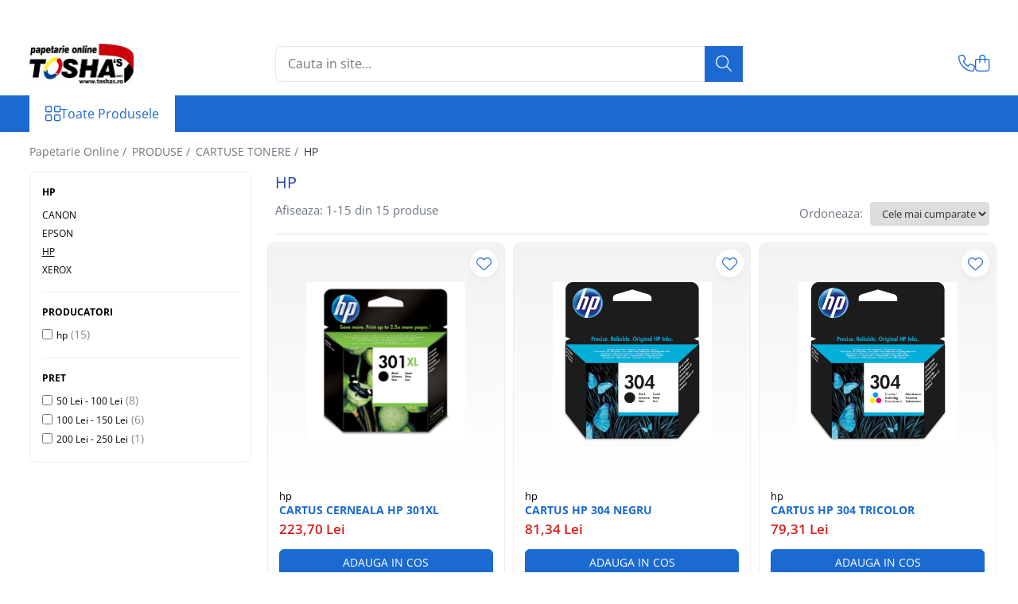

--- FILE ---
content_type: text/html; charset=UTF-8
request_url: https://www.toshas.ro/hp-19
body_size: 22036
content:
<!DOCTYPE html>

<html lang="ro-ro">

	<head>
		<meta charset="UTF-8">

		<script src="https://gomagcdn.ro/themes/fashion/js/lazysizes.min.js?v=10191338-4.243" async=""></script>

		<script>
			function g_js(callbk){typeof callbk === 'function' ? window.addEventListener("DOMContentLoaded", callbk, false) : false;}
		</script>

		
		<style>
			/*body.loading{overflow:hidden;}
			body.loading #wrapper{opacity: 0;visibility: hidden;}
			body #wrapper{opacity: 1;visibility: visible;transition:all .1s ease-out;}*/

			.main-header .main-menu{min-height:43px;}
			.-g-hide{visibility:hidden;opacity:0;}

					</style>
					<link rel="preconnect" href="https://fonts.googleapis.com" >
					<link rel="preconnect" href="https://fonts.gstatic.com" crossorigin>
		
		<link rel="preconnect" href="https://gomagcdn.ro"><link rel="dns-prefetch" href="https://fonts.googleapis.com" /><link rel="dns-prefetch" href="https://fonts.gstatic.com" /><link rel="dns-prefetch" href="https://www.facebook.com" />

					<link rel="preload" as="image" href="https://gomagcdn.ro/domains2/toshas.ro/files/product/large/cartus-cerneala-hp-301xl-342311.png"   >
					<link rel="preload" as="image" href="https://gomagcdn.ro/domains2/toshas.ro/files/product/large/cartus-hp-304-n9k06ae-negru-523340.webp"   >
					<link rel="preload" as="style" href="https://fonts.googleapis.com/css2?family=Jost:wght@200;300;400;500;600;700&display=swap" fetchpriority="high" onload="this.onload=null;this.rel='stylesheet'" crossorigin>
		
		<link rel="preload" href="https://gomagcdn.ro/themes/fashion/js/plugins.js?v=10191338-4.243" as="script">

		
					<link rel="preload" href="https://www.toshas.ro/theme/default.js?v=41709043482" as="script">
				
		<link rel="preload" href="https://gomagcdn.ro/themes/fashion/js/dev.js?v=10191338-4.243" as="script">

					<noscript>
				<link rel="stylesheet" href="https://fonts.googleapis.com/css2?family=Jost:wght@200;300;400;500;600;700&display=swap">
			</noscript>
		
					<link rel="stylesheet" href="https://gomagcdn.ro/themes/fashion/css/main-min-v2.css?v=10191338-4.243-1" data-values='{"blockScripts": "1"}'>
		
					<link rel="stylesheet" href="https://www.toshas.ro/theme/default.css?v=41709043482">
		
						<link rel="stylesheet" href="https://gomagcdn.ro/themes/fashion/css/dev-style.css?v=10191338-4.243-1">
		
		
		
		<link rel="alternate" hreflang="x-default" href="https://www.toshas.ro/hp-19">
							
		<meta name="expires" content="never">
		<meta name="revisit-after" content="1 days">
					<meta name="author" content="Gomag">
				<title>HP</title>


					<meta name="robots" content="index,follow" />
						
		<meta name="description" content="HP">
		<meta class="viewport" name="viewport" content="width=device-width, initial-scale=1.0, user-scalable=no">
							<meta property="og:description" content="HP"/>
							<meta property="og:image" content="https://www.toshas.rohttps://gomagcdn.ro/domains2/toshas/files/company/logo-toshas-4936899228.jpg"/>
															<link rel="canonical" href="https://www.toshas.ro/hp-19" />
			<meta property="og:url" content="https://www.toshas.ro/hp-19"/>
						
		<meta name="distribution" content="Global">
		<meta name="owner" content="www.toshas.ro">
		<meta name="publisher" content="www.toshas.ro">
		<meta name="rating" content="General">
		<meta name="copyright" content="Copyright www.toshas.ro 2026. All rights reserved">
		<link rel="search" href="https://www.toshas.ro/opensearch.ro.xml" type="application/opensearchdescription+xml" title="Cautare"/>

		
							<script src="https://gomagcdn.ro/themes/fashion/js/jquery-2.1.4.min.js"></script>
			<script defer src="https://gomagcdn.ro/themes/fashion/js/jquery.autocomplete.js?v=20181023"></script>
			<script src="https://gomagcdn.ro/themes/fashion/js/gomag.config.js?v=10191338-4.243"></script>
			<script src="https://gomagcdn.ro/themes/fashion/js/gomag.js?v=10191338-4.243"></script>
		
													<script>
function gmsc(name, value)
{
	if(value != undefined && value)
	{
		var expires = new Date();
		expires.setTime(expires.getTime() + parseInt(3600*24*1000*90));
		document.cookie = encodeURIComponent(name) + "=" + encodeURIComponent(value) + '; expires='+ expires.toUTCString() + "; path=/";
	}
}
let gmqs = window.location.search;
let gmup = new URLSearchParams(gmqs);
gmsc('g_sc', gmup.get('shop_campaign'));
gmsc('shop_utm_campaign', gmup.get('utm_campaign'));
gmsc('shop_utm_medium', gmup.get('utm_medium'));
gmsc('shop_utm_source', gmup.get('utm_source'));
</script>					
		
	</head>

	<body class="" style="">

		<script >
			function _addCss(url, attribute, value, loaded){
				var _s = document.createElement('link');
				_s.rel = 'stylesheet';
				_s.href = url;
				_s.type = 'text/css';
				if(attribute)
				{
					_s.setAttribute(attribute, value)
				}
				if(loaded){
					_s.onload = function(){
						var dom = document.getElementsByTagName('body')[0];
						//dom.classList.remove('loading');
					}
				}
				var _st = document.getElementsByTagName('link')[0];
				_st.parentNode.insertBefore(_s, _st);
			}
			//_addCss('https://fonts.googleapis.com/css2?family=Open+Sans:ital,wght@0,300;0,400;0,600;0,700;1,300;1,400&display=swap');
			_addCss('https://gomagcdn.ro/themes/_fonts/Open-Sans.css');

		</script>
		<script>
				/*setTimeout(
				  function()
				  {
				   document.getElementsByTagName('body')[0].classList.remove('loading');
				  }, 1000);*/
		</script>
							
		
		<div id="wrapper">
			<!-- BLOCK:e8c5e75d960164ccf92149b0127ba15d start -->
<div id="_cartSummary" class="hide"></div>

<script >
	$(document).ready(function() {

		$(document).on('keypress', '.-g-input-loader', function(){
			$(this).addClass('-g-input-loading');
		})

		$.Gomag.bind('Product/Add/To/Cart/After', function(eventResponse, properties)
		{
									var data = JSON.parse(properties.data);
			$('.q-cart').html(data.quantity);
			if(parseFloat(data.quantity) > 0)
			{
				$('.q-cart').removeClass('hide');
			}
			else
			{
				$('.q-cart').addClass('hide');
			}
			$('.cartPrice').html(data.subtotal + ' ' + data.currency);
			$('.cartProductCount').html(data.quantity);


		})
		$('#_cartSummary').on('updateCart', function(event, cart) {
			var t = $(this);

			$.get('https://www.toshas.ro/cart-update', {
				cart: cart
			}, function(data) {

				$('.q-cart').html(data.quantity);
				if(parseFloat(data.quantity) > 0)
				{
					$('.q-cart').removeClass('hide');
				}
				else
				{
					$('.q-cart').addClass('hide');
				}
				$('.cartPrice').html(data.subtotal + ' ' + data.currency);
				$('.cartProductCount').html(data.quantity);
			}, 'json');
			window.ga = window.ga || function() {
				(ga.q = ga.q || []).push(arguments)
			};
			ga('send', 'event', 'Buton', 'Click', 'Adauga_Cos');
		});

		if(window.gtag_report_conversion) {
			$(document).on("click", 'li.phone-m', function() {
				var phoneNo = $('li.phone-m').children( "a").attr('href');
				gtag_report_conversion(phoneNo);
			});

		}

	});
</script>



<header class="main-header container-bg clearfix" data-block="headerBlock">
	<div class="discount-tape container-h full -g-hide" id="_gomagHellobar">
<style>
.discount-tape{position: relative;width:100%;padding:0;text-align:center;font-size:14px;overflow: hidden;z-index:99;}
.discount-tape a{color: #ffffff;}
.Gomag-HelloBar{padding:10px;}
@media screen and (max-width: 767px){.discount-tape{font-size:13px;}}
</style>
<div class="Gomag-HelloBar" style="background: #1b6ad1;color: #ffffff;">
	
		LIMITA COMANDA 100 LEI
			
			<style>
			.Gomag-HelloBar{padding-right:45px!important;}
			.closeHelloBar{display: flex;align-items: center;justify-content: center;position: absolute;top: 0;bottom: 0;right: 10px;height: 24px;width: 24px;margin: auto;text-align:center;font-size:18px;line-height: 1;color:#444!important;background: #fff;border-radius: 50%;}
			.closeHelloBar .fa{font-weight:400;}
			@media screen and (max-width: 767px){.closeHelloBar{top: 8px;margin:0;}}
		</style>
		<a href="#" rel="nofollow" class="closeHelloBar -g-no-url"><i class="fa fa-close" aria-hidden="true"></i></a>

		<script>
			$(document).ready(function(){
				$(document).on('click', '.closeHelloBar', function(){
					$.Gomag.setCookie('widget3', '1', 86400000, true);
					$('.Gomag-HelloBar').remove();
					$('#_gomagHellobar').hide();
				})
			})
		</script>
	</div>
<div class="clear"></div>
</div>

		
	<div class="top-head-bg container-h full">

		<div class="top-head container-h">
			<div class="row">
				<div class="col-md-3 col-sm-3 col-xs-5 logo-h">
					
	<a href="https://www.toshas.ro" id="logo" data-pageId="2">
		<img src="https://gomagcdn.ro/domains2/toshas/files/company/logo-toshas-4936899228.jpg" fetchpriority="high" class="img-responsive" alt="Papetarie Online" title="Papetarie Online" width="200" height="50" style="width:auto;">
	</a>
				</div>
				<div class="col-md-4 col-sm-4 col-xs-7 main search-form-box">
					
<form name="search-form" class="search-form" action="https://www.toshas.ro/produse-14" id="_searchFormMainHeader">

	<input id="_autocompleteSearchMainHeader" name="c" class="input-placeholder -g-input-loader" type="text" placeholder="Cauta in site..." aria-label="Search"  value="">
	<button id="_doSearch" class="search-button" aria-hidden="true">
		<i class="fa fa-search" aria-hidden="true"></i>
	</button>

				<script >
			$(document).ready(function() {

				$('#_autocompleteSearchMainHeader').autocomplete({
					serviceUrl: 'https://www.toshas.ro/autocomplete',
					minChars: 2,
					deferRequestBy: 700,
					appendTo: '#_searchFormMainHeader',
					width: parseInt($('#_doSearch').offset().left) - parseInt($('#_autocompleteSearchMainHeader').offset().left),
					formatResult: function(suggestion, currentValue) {
						return suggestion.value;
					},
					onSelect: function(suggestion) {
						$(this).val(suggestion.data);
					},
					onSearchComplete: function(suggestion) {
						$(this).removeClass('-g-input-loading');
					}
				});
				$(document).on('click', '#_doSearch', function(e){
					e.preventDefault();
					if($('#_autocompleteSearchMainHeader').val() != '')
					{
						$('#_searchFormMainHeader').submit();
					}
				})
			});
		</script>
	

</form>
				</div>
				<div class="col-md-5 col-sm-5 acount-section">
					
<ul>
	<li class="search-m hide">
		<a href="#" class="-g-no-url" aria-label="Cauta in site..." data-pageId="">
			<i class="fa fa-search search-open" aria-hidden="true"></i>
			<i style="display:none" class="fa fa-times search-close" aria-hidden="true"></i>
		</a>
	</li>
	<li class="-g-user-icon -g-user-icon-empty">
			
	</li>
	
				<li class="contact-header">
			<a href="tel:+40743336060" aria-label="Contacteaza-ne" data-pageId="3">
				<i class="fa fa-phone" aria-hidden="true"></i>
								<span>+40743336060</span>
			</a>
		</li>
			<li class="wishlist-header hide">
		<a href="https://www.toshas.ro/wishlist" aria-label="Wishlist" data-pageId="28">
			<span class="-g-wishlist-product-count -g-hide"></span>
			<i class="fa fa-heart-o" aria-hidden="true"></i>
			<span class="">Favorite</span>
		</a>
	</li>
	<li class="cart-header-btn cart">
		<a class="cart-drop _showCartHeader" href="https://www.toshas.ro/cos-de-cumparaturi" aria-label="Cos de cumparaturi">
			<span class="q-cart hide">0</span>
			<i class="fa fa-shopping-bag" aria-hidden="true"></i>
			<span class="count cartPrice">0,00
				
			</span>
		</a>
					<div class="cart-dd  _cartShow cart-closed"></div>
			</li>

	</ul>

	<script>
		$(document).ready(function() {
			//Cart
							$('.cart').mouseenter(function() {
					$.Gomag.showCartSummary('div._cartShow');
				}).mouseleave(function() {
					$.Gomag.hideCartSummary('div._cartShow');
					$('div._cartShow').removeClass('cart-open');
				});
						$(document).on('click', '.dropdown-toggle', function() {
				window.location = $(this).attr('href');
			})
		})
	</script>

				</div>
			</div>
		</div>
	</div>


<div id="navigation">
	<nav id="main-menu" class="main-menu container-h full clearfix">
		<a href="#" class="menu-trg -g-no-url" title="Produse">
			<span>&nbsp;</span>
		</a>
		
<div class="container-h nav-menu-hh clearfix">

	<!-- BASE MENU -->
	<ul class="
			nav-menu base-menu
			
			
		">

		<li class="all-product-button menu-drop">
			<a class="" href="#mm-2">Toate Produsele <i class="fa fa-angle-down"></i></a>
			<div class="menu-dd">
				

	<ul class="FH">
			
		<li class="ifDrop __GomagMM ">
							<a
					href="https://www.toshas.ro/produse"
					class="  "
					rel="  "
					
					title="PRODUSE"
					data-Gomag=''
					data-block-name="mainMenuD0"
					data-pageId= "80"
					data-block="mainMenuD">
											<span class="list">PRODUSE</span>
						<i class="fa fa-angle-right"></i>
				</a>

										<ul class="drop-list clearfix w100">
															<li class="image">
																	</li>
																																						<li class="fl">
										<div class="col">
											<p class="title">
												<a
												href="https://www.toshas.ro/imprimate-tipizate"
												class="title    "
												rel="  "
												
												title="TIPIZATE"
												data-Gomag=''
												data-block-name="mainMenuD1"
												data-block="mainMenuD"
												data-pageId= "80"
												>
																										TIPIZATE
												</a>
											</p>
																																															<a
														href="https://www.toshas.ro/imprimate-tipizate-medicale"
														rel="  "
														
														title="MEDICALE"
														class="    "
														data-Gomag=''
														data-block-name="mainMenuD2"
														data-block="mainMenuD"
														data-pageId=""
													>
																												<i class="fa fa-angle-right"></i>
														<span>MEDICALE</span>
													</a>
																									<a
														href="https://www.toshas.ro/imprimate-tipizate-fiscale"
														rel="  "
														
														title="FISCALE"
														class="    "
														data-Gomag=''
														data-block-name="mainMenuD2"
														data-block="mainMenuD"
														data-pageId=""
													>
																												<i class="fa fa-angle-right"></i>
														<span>FISCALE</span>
													</a>
																									<a
														href="https://www.toshas.ro/imprimate-tipizate-paza-si-protectie"
														rel="  "
														
														title="PAZĂ ȘI PROTECȚIE"
														class="    "
														data-Gomag=''
														data-block-name="mainMenuD2"
														data-block="mainMenuD"
														data-pageId=""
													>
																												<i class="fa fa-angle-right"></i>
														<span>PAZĂ ȘI PROTECȚIE</span>
													</a>
																									<a
														href="https://www.toshas.ro/imprimate-tipizate-transportatori"
														rel="  "
														
														title="TRANSPORTATORI"
														class="    "
														data-Gomag=''
														data-block-name="mainMenuD2"
														data-block="mainMenuD"
														data-pageId=""
													>
																												<i class="fa fa-angle-right"></i>
														<span>TRANSPORTATORI</span>
													</a>
																									<a
														href="https://www.toshas.ro/imprimate-tipizate-protectia-muncii"
														rel="  "
														
														title="PROTECȚIA MUNCII"
														class="    "
														data-Gomag=''
														data-block-name="mainMenuD2"
														data-block="mainMenuD"
														data-pageId=""
													>
																												<i class="fa fa-angle-right"></i>
														<span>PROTECȚIA MUNCII</span>
													</a>
																									<a
														href="https://www.toshas.ro/imprimate-tipizate-asociatii-de-proprietari"
														rel="  "
														
														title="ASOCIAȚII DE PROPRIETARI"
														class="    "
														data-Gomag=''
														data-block-name="mainMenuD2"
														data-block="mainMenuD"
														data-pageId=""
													>
																												<i class="fa fa-angle-right"></i>
														<span>ASOCIAȚII DE PROPRIETARI</span>
													</a>
																									<a
														href="https://www.toshas.ro/imprimate-tipizate-speciale"
														rel="  "
														
														title="SPECIALE"
														class="    "
														data-Gomag=''
														data-block-name="mainMenuD2"
														data-block="mainMenuD"
														data-pageId=""
													>
																												<i class="fa fa-angle-right"></i>
														<span>SPECIALE</span>
													</a>
																									<a
														href="https://www.toshas.ro/imprimate-tipizate-hotel-si-restaurant"
														rel="  "
														
														title="HOTEL ȘI RESTAURANT"
														class="    "
														data-Gomag=''
														data-block-name="mainMenuD2"
														data-block="mainMenuD"
														data-pageId=""
													>
																												<i class="fa fa-angle-right"></i>
														<span>HOTEL ȘI RESTAURANT</span>
													</a>
																							
										</div>
									</li>
																																<li class="fl">
										<div class="col">
											<p class="title">
												<a
												href="https://www.toshas.ro/cartuse-tonere"
												class="title    "
												rel="  "
												
												title="CARTUSE TONERE"
												data-Gomag=''
												data-block-name="mainMenuD1"
												data-block="mainMenuD"
												data-pageId= "80"
												>
																										CARTUSE TONERE
												</a>
											</p>
																																															<a
														href="https://www.toshas.ro/canon"
														rel="  "
														
														title="CANON"
														class="    "
														data-Gomag=''
														data-block-name="mainMenuD2"
														data-block="mainMenuD"
														data-pageId=""
													>
																												<i class="fa fa-angle-right"></i>
														<span>CANON</span>
													</a>
																									<a
														href="https://www.toshas.ro/epson"
														rel="  "
														
														title="EPSON"
														class="    "
														data-Gomag=''
														data-block-name="mainMenuD2"
														data-block="mainMenuD"
														data-pageId=""
													>
																												<i class="fa fa-angle-right"></i>
														<span>EPSON</span>
													</a>
																									<a
														href="https://www.toshas.ro/hp-19"
														rel="  "
														
														title="HP"
														class="  -g-active-menu  "
														data-Gomag=''
														data-block-name="mainMenuD2"
														data-block="mainMenuD"
														data-pageId=""
													>
																												<i class="fa fa-angle-right"></i>
														<span>HP</span>
													</a>
																									<a
														href="https://www.toshas.ro/xerox-18"
														rel="  "
														
														title="XEROX"
														class="    "
														data-Gomag=''
														data-block-name="mainMenuD2"
														data-block="mainMenuD"
														data-pageId=""
													>
																												<i class="fa fa-angle-right"></i>
														<span>XEROX</span>
													</a>
																							
										</div>
									</li>
																																<li class="fl">
										<div class="col">
											<p class="title">
												<a
												href="https://www.toshas.ro/hartie-si-articole-din-hartie"
												class="title    "
												rel="  "
												
												title="HARTIE SI ARTICOLE DIN HARTIE"
												data-Gomag=''
												data-block-name="mainMenuD1"
												data-block="mainMenuD"
												data-pageId= "80"
												>
																										HARTIE SI ARTICOLE DIN HARTIE
												</a>
											</p>
																																															<a
														href="https://www.toshas.ro/hartie-copiator"
														rel="  "
														
														title="HARTIE COPIATOR"
														class="    "
														data-Gomag=''
														data-block-name="mainMenuD2"
														data-block="mainMenuD"
														data-pageId=""
													>
																												<i class="fa fa-angle-right"></i>
														<span>HARTIE COPIATOR</span>
													</a>
																									<a
														href="https://www.toshas.ro/role-casa"
														rel="  "
														
														title="ROLE CASĂ"
														class="    "
														data-Gomag=''
														data-block-name="mainMenuD2"
														data-block="mainMenuD"
														data-pageId=""
													>
																												<i class="fa fa-angle-right"></i>
														<span>ROLE CASĂ</span>
													</a>
																							
										</div>
									</li>
																													</ul>
									
		</li>
				</ul>
			</div>
		</li>

		


	</ul> <!-- end of BASE MENU -->

</div>
		<ul class="mobile-icon fr">

							<li class="phone-m">
					<a href="tel:+40743336060" title="Contacteaza-ne">
												<i class="fa fa-phone" aria-hidden="true"></i>
					</a>
				</li>
									<li class="user-m -g-user-icon -g-user-icon-empty">
			</li>
			<li class="wishlist-header-m hide">
				<a href="https://www.toshas.ro/wishlist">
					<span class="-g-wishlist-product-count"></span>
					<i class="fa fa-heart-o" aria-hidden="true"></i>

				</a>
			</li>
			<li class="cart-m">
				<a href="https://www.toshas.ro/cos-de-cumparaturi">
					<span class="q-cart hide">0</span>
					<i class="fa fa-shopping-bag" aria-hidden="true"></i>
				</a>
			</li>
			<li class="search-m">
				<a href="#" class="-g-no-url" aria-label="Cauta in site...">
					<i class="fa fa-search search-open" aria-hidden="true"></i>
					<i style="display:none" class="fa fa-times search-close" aria-hidden="true"></i>
				</a>
			</li>
					</ul>
	</nav>
	<!-- end main-nav -->

	<div style="display:none" class="search-form-box search-toggle">
		<form name="search-form" class="search-form" action="https://www.toshas.ro/produse-14" id="_searchFormMobileToggle">
			<input id="_autocompleteSearchMobileToggle" name="c" class="input-placeholder -g-input-loader" type="text" autofocus="autofocus" value="" placeholder="Cauta in site..." aria-label="Search">
			<button id="_doSearchMobile" class="search-button" aria-hidden="true">
				<i class="fa fa-search" aria-hidden="true"></i>
			</button>

										<script >
					$(document).ready(function() {
						$('#_autocompleteSearchMobileToggle').autocomplete({
							serviceUrl: 'https://www.toshas.ro/autocomplete',
							minChars: 2,
							deferRequestBy: 700,
							appendTo: '#_searchFormMobileToggle',
							width: parseInt($('#_doSearchMobile').offset().left) - parseInt($('#_autocompleteSearchMobileToggle').offset().left),
							formatResult: function(suggestion, currentValue) {
								return suggestion.value;
							},
							onSelect: function(suggestion) {
								$(this).val(suggestion.data);
							},
							onSearchComplete: function(suggestion) {
								$(this).removeClass('-g-input-loading');
							}
						});

						$(document).on('click', '#_doSearchMobile', function(e){
							e.preventDefault();
							if($('#_autocompleteSearchMobileToggle').val() != '')
							{
								$('#_searchFormMobileToggle').submit();
							}
						})
					});
				</script>
			
		</form>
	</div>
</div>

</header>
<!-- end main-header --><!-- BLOCK:e8c5e75d960164ccf92149b0127ba15d end -->
			
<!-- category page start -->
 

		<div class="container-h container-bg breadcrumb-box clearfix  -g-breadcrumbs-container">
			<div class="breadcrumb breadcrumb2 bread-static">
				<div class="breadcrumbs-box">
					<ol>
						<li><a href="https://www.toshas.ro/">Papetarie Online&nbsp;/&nbsp;</a></li>

													<li><a href="https://www.toshas.ro/produse">PRODUSE&nbsp;/&nbsp;</a></li>
													<li><a href="https://www.toshas.ro/cartuse-tonere">CARTUSE TONERE&nbsp;/&nbsp;</a></li>
																											<li class="active">HP</li>
													
											</ol>
				</div>
			</div>
		</div>
 
<div id="category-page" class="container-h container-bg  ">
	<div class="row">

		<div class="category-content col-sm-9 col-xs-12 fr">

						
										<h1 class="catTitle"> HP </h1>
			
					</div>

		
			<div class="filter-group col-sm-3 col-xs-12" id="nav-filter">
				<div class="filter-holder">
															<div class="filter box -g-category-sidebar-categories -g-category-sidebar-leaf" data-filterkey="categories">
											<div class="title-h line">
																							 											<p class="title" data-categoryimage="">
											HP
										</p>
																														</div>
										<ul class="option-group cat ignoreMore">
																																																																																																																																																																																																																																																																						
																																																																								<li>
												<a
													
													href="https://www.toshas.ro/canon">
													CANON
												</a>
												<span></span>
											</li>
																																																																																							<li>
												<a
													
													href="https://www.toshas.ro/epson">
													EPSON
												</a>
												<span></span>
											</li>
																																																																																							<li>
												<a
													class="active-account"
													href="https://www.toshas.ro/hp-19">
													HP
												</a>
												<span></span>
											</li>
																																																																								<li>
												<a
													
													href="https://www.toshas.ro/xerox-18">
													XEROX
												</a>
												<span></span>
											</li>
																																													</ul>
				</div>
					
		
			
																																					<div class="filter box " data-filterkey="Producatori">
								<div class="title-h">
									<p class="title">
										Producatori
									</p>
								</div>

																	<ul class="option-group   ">
																																	<li class="">
													<label for="__labelbrand-4">
														<input id="__labelbrand-4"  type="checkbox" value="https://www.toshas.ro/hp-19/hp" class="-g-filter-input" data-baseurl="hp" data-addnocrawl="">
														<a href="https://www.toshas.ro/hp-19/hp" class="-g-filter-label" data-filtervalue="hp">hp</a>
																													<span>(15)</span>
																											</label>
												</li>
																														</ul>
									<span class="more-filter " data-text-swap="Vezi mai putine">Vezi mai multe</span>

															</div>
																																	<div class="filter box " data-filterkey="Pret">
								<div class="title-h">
									<p class="title">
										Pret
									</p>
								</div>

																	<ul class="option-group   ">
																																	<li class="">
													<label for="__labelprice-50-100">
														<input id="__labelprice-50-100"  type="checkbox" value="https://www.toshas.ro/hp-19/p50-100?_crawl=0" class="-g-filter-input" data-baseurl="p50-100" data-addnocrawl="1">
														<a href="https://www.toshas.ro/hp-19/p50-100?_crawl=0" class="-g-filter-label" data-filtervalue="p50-100">50 Lei - 100 Lei</a>
																													<span>(8)</span>
																											</label>
												</li>
																																												<li class="">
													<label for="__labelprice-100-150">
														<input id="__labelprice-100-150"  type="checkbox" value="https://www.toshas.ro/hp-19/p100-150?_crawl=0" class="-g-filter-input" data-baseurl="p100-150" data-addnocrawl="1">
														<a href="https://www.toshas.ro/hp-19/p100-150?_crawl=0" class="-g-filter-label" data-filtervalue="p100-150">100 Lei - 150 Lei</a>
																													<span>(6)</span>
																											</label>
												</li>
																																												<li class="">
													<label for="__labelprice-200-250">
														<input id="__labelprice-200-250"  type="checkbox" value="https://www.toshas.ro/hp-19/p200-250?_crawl=0" class="-g-filter-input" data-baseurl="p200-250" data-addnocrawl="1">
														<a href="https://www.toshas.ro/hp-19/p200-250?_crawl=0" class="-g-filter-label" data-filtervalue="p200-250">200 Lei - 250 Lei</a>
																													<span>(1)</span>
																											</label>
												</li>
																														</ul>
									<span class="more-filter " data-text-swap="Vezi mai putine">Vezi mai multe</span>

															</div>
														
			
		
			
		
			
		
			
		
			
		
										<script>
			$(document).ready(function(){
				$(document).on('click', '.-g-filter-input', function(e){
					let parentElement = $(this).parents('#nav-filter');
					$.Gomag.trigger('Product/Filter/Before/Redirect', {filters: $(this).val(),parent: parentElement});
					window.location = $(this).val();
				})
				})
			</script>

			
		
				</div>
			</div> <!-- end filter-section -->
		
		<div class="category-content col-sm-9 col-xs-12 fr">
									
				

								
				<div class="result-section clearfix ">

					<p class="result col"><span class="-g-category-result-prefix">Afiseaza:</span>

													<span>1-<span id="pageCountProducts">15</span></span>
							din
												<span>15</span>
						<span class="-g-category-result-sufix">produse</span>
					</p>

					
					<a href="#" class="filter-trg btn std -g-no-url"><i class="fa fa-sliders" aria-hidden="true"></i> &nbsp;Filtre</a>

										<script>
					function handleSelectionChange(sortType) {

						$.Gomag.trigger('Product/Sort/Before/Redirect', {sort: sortType});
						sortType.options[sortType.selectedIndex].value && (window.location = sortType.options[sortType.selectedIndex].value);
					};

					</script>
					<label for="orderType" class="order-type col">
						<span>Ordoneaza:</span>
						<select class="input-s" name="orderType" id="orderType" onchange="handleSelectionChange(this)">
																							<option
									selected="selected"
									value="
										https://www.toshas.ro/hp-19"
										data-sorttype="BUYS"
									>
									Cele mai cumparate
									</option>
																															<option
									
									value="
										https://www.toshas.ro/hp-19?o=news"
									data-sorttype="NEWS"
									>
									Cele mai noi
									</option>
																															<option
									
									value="
										https://www.toshas.ro/hp-19?o=discount"
									data-sorttype="DISCOUNT"
									>
									Discount
									</option>
																															<option
									
									value="
										https://www.toshas.ro/hp-19?o=rating"
									data-sorttype="RATING"
									>
									Rating
									</option>
																															<option
									
									value="
										https://www.toshas.ro/hp-19?o=price-asc"
									data-sorttype="PRICE_ASC"
									>
									Pret (Crescator)
									</option>
																															<option
									
									value="
										https://www.toshas.ro/hp-19?o=price-desc"
									data-sorttype="PRICE_DESC"
									>
									Pret (Descrescator)
									</option>
																															<option
									
									value="
										https://www.toshas.ro/hp-19?o=custom-position"
									data-sorttype="CUSTOM_POSITION"
									>
									Recomandate
									</option>
																					</select>
					</label>

				</div> <!-- end result-section -->
			
										
						<div class="product-listing clearfix">
				<div class="row product">
														

<div
		class="product-box  center col-md-4 col-xs-6 dataProductId __GomagListingProductBox -g-product-box-146"
					data-Gomag='{"Lei_price":"223.70","Lei_final_price":"223.70","Lei":"Lei","Lei_vat":"","Euro_price":"43.50","Euro_final_price":"43.50","Euro":"Euro","Euro_vat":""}' data-block-name="ListingName"
				data-product-id="146"
	>
		<div class="box-holder">
						<a href="https://www.toshas.ro/hp-19/cartus-cerneala-hp-301xl.html" data-pageId="79" class="image _productMainUrl_146  " >
					
													<img 
								src="https://gomagcdn.ro/domains2/toshas.ro/files/product/medium/cartus-cerneala-hp-301xl-342311.png"
								data-src="https://gomagcdn.ro/domains2/toshas.ro/files/product/medium/cartus-cerneala-hp-301xl-342311.png"
									
								loading="lazy"
								alt="HP - Cartus cerneala HP 301XL" 
								title="Cartus cerneala HP 301XL" 
								class="img-responsive listImage _productMainImage_146" 
								width="280" height="280"
							>
						
						
									</a>
								<div class="product-icon-holder">
									<div class="product-icon-box -g-product-icon-box-146">
																			
																								</div>
					<div class="product-icon-box bottom -g-product-icon-bottom-box-146">
											</div>
								</div>
				
			
			<div class="top-side-box">

									<a href="https://www.toshas.ro/produse-14/hp" class="brand ">hp</a>
				
				
				<h2 style="line-height:initial;" class="title-holder"><a href="https://www.toshas.ro/hp-19/cartus-cerneala-hp-301xl.html" data-pageId="79" class="title _productUrl_146 " data-block="ListingName">Cartus cerneala HP 301XL</a></h2>
																					<div class="price  -g-hide -g-list-price-146" data-block="ListingPrice">
																										<s class="price-full -g-product-box-full-price-146">
											
																					</s>
										<span class="text-main -g-product-box-final-price-146">223,70 Lei</span>

									
									
									<span class="-g-product-listing-um -g-product-box-um-146 hide"></span>
									
																																</div>
										
								

			</div>

				<div class="bottom-side-box">
					
					
						<a href="#" class="details-button quick-order-btn -g-no-url" onclick="$.Gomag.openDefaultPopup('.quick-order-btn', {iframe : {css : {width : '800px'}}, src: 'https://www.toshas.ro/cart-add?product=146'});"><i class="fa fa-search"></i>detalii</a>
					
											<div class="add-list clearfix">
															<div class="qty-regulator clearfix hide -g-product-qty-regulator-146">
									<a href="#" class="minus _qtyminus qtyminus -g-no-url" data-id="146">
										<i class="fa fa-minus" aria-hidden="true" style="font-weight: 400;"></i>
									</a>

									<input class="qty-val qty"  name="quantity" id="quantity_146" data-id="146" type="text" value="1">
									<input id="step_quantity_146" type="hidden" data-id="146" value="1.00">

									<input type="hidden" data-id="146" value="2" class="form-control" id="quantityProduct_146">
									<input type="hidden" data-id="146" value="1" class="form-control" id="orderMinimQuantity_146">
									<input type="hidden" value="2" class="form-control" id="productQuantity_146">

									<a href="#" data-id="146" class="plus qtyplus -g-no-url">
										<i class="fa fa-plus" aria-hidden="true" style="font-weight: 400;"></i>
									</a>
								</div>
								<a class="btn btn-cmd btn-cart custom add2cartList __retargetingAddToCartSelector _addToCartListProduct_146 -g-product-list-add-cart-146 -g-product-add-to-cart -g-no-url" href="#" onClick="$.Gomag.addToCart({'p':146, 'l':'l'})" data-id="146" data-name="Cartus cerneala HP 301XL" rel="nofollow">
									<i class="fa fa-shopping-bag fa-hide" aria-hidden="true"></i>
									<span>Adauga in cos</span>
								</a>
																						
									<a href="#addToWishlistPopup_146" title="Favorite" data-name="Cartus cerneala HP 301XL" data-href="https://www.toshas.ro/wishlist-add?product=146"  onClick="$.Gomag.addToWishlist({'p': 146 , 'u': 'https://www.toshas.ro/wishlist-add?product=146' })" rel="nofollow" class="btn col wish-btn addToWishlist -g-add-to-wishlist-listing-146">
									<i class="fa fa-heart-o"></i></a>

								
													</div>
						<div class="clear"></div>
										
				</div>

					</div>
	</div>
					

<div
		class="product-box  center col-md-4 col-xs-6 dataProductId __GomagListingProductBox -g-product-box-147"
					data-Gomag='{"Lei_price":"81.34","Lei_final_price":"81.34","Lei":"Lei","Lei_vat":"","Euro_price":"15.82","Euro_final_price":"15.82","Euro":"Euro","Euro_vat":""}' data-block-name="ListingName"
				data-product-id="147"
	>
		<div class="box-holder">
						<a href="https://www.toshas.ro/hp-19/cartus-hp-304-n9k06ae-negru.html" data-pageId="79" class="image _productMainUrl_147  " >
					
													<img 
								src="https://gomagcdn.ro/domains2/toshas.ro/files/product/medium/cartus-hp-304-n9k06ae-negru-523340.webp"
								data-src="https://gomagcdn.ro/domains2/toshas.ro/files/product/medium/cartus-hp-304-n9k06ae-negru-523340.webp"
									
								loading="lazy"
								alt="HP - Cartus HP 304  Negru" 
								title="Cartus HP 304  Negru" 
								class="img-responsive listImage _productMainImage_147" 
								width="280" height="280"
							>
						
						
									</a>
								<div class="product-icon-holder">
									<div class="product-icon-box -g-product-icon-box-147">
																			
																								</div>
					<div class="product-icon-box bottom -g-product-icon-bottom-box-147">
											</div>
								</div>
				
			
			<div class="top-side-box">

									<a href="https://www.toshas.ro/produse-14/hp" class="brand ">hp</a>
				
				
				<h2 style="line-height:initial;" class="title-holder"><a href="https://www.toshas.ro/hp-19/cartus-hp-304-n9k06ae-negru.html" data-pageId="79" class="title _productUrl_147 " data-block="ListingName">Cartus HP 304  Negru</a></h2>
																					<div class="price  -g-hide -g-list-price-147" data-block="ListingPrice">
																										<s class="price-full -g-product-box-full-price-147">
											
																					</s>
										<span class="text-main -g-product-box-final-price-147">81,34 Lei</span>

									
									
									<span class="-g-product-listing-um -g-product-box-um-147 hide"></span>
									
																																</div>
										
								

			</div>

				<div class="bottom-side-box">
					
					
						<a href="#" class="details-button quick-order-btn -g-no-url" onclick="$.Gomag.openDefaultPopup('.quick-order-btn', {iframe : {css : {width : '800px'}}, src: 'https://www.toshas.ro/cart-add?product=147'});"><i class="fa fa-search"></i>detalii</a>
					
											<div class="add-list clearfix">
															<div class="qty-regulator clearfix hide -g-product-qty-regulator-147">
									<a href="#" class="minus _qtyminus qtyminus -g-no-url" data-id="147">
										<i class="fa fa-minus" aria-hidden="true" style="font-weight: 400;"></i>
									</a>

									<input class="qty-val qty"  name="quantity" id="quantity_147" data-id="147" type="text" value="1">
									<input id="step_quantity_147" type="hidden" data-id="147" value="1.00">

									<input type="hidden" data-id="147" value="2" class="form-control" id="quantityProduct_147">
									<input type="hidden" data-id="147" value="1" class="form-control" id="orderMinimQuantity_147">
									<input type="hidden" value="2" class="form-control" id="productQuantity_147">

									<a href="#" data-id="147" class="plus qtyplus -g-no-url">
										<i class="fa fa-plus" aria-hidden="true" style="font-weight: 400;"></i>
									</a>
								</div>
								<a class="btn btn-cmd btn-cart custom add2cartList __retargetingAddToCartSelector _addToCartListProduct_147 -g-product-list-add-cart-147 -g-product-add-to-cart -g-no-url" href="#" onClick="$.Gomag.addToCart({'p':147, 'l':'l'})" data-id="147" data-name="Cartus HP 304  Negru" rel="nofollow">
									<i class="fa fa-shopping-bag fa-hide" aria-hidden="true"></i>
									<span>Adauga in cos</span>
								</a>
																						
									<a href="#addToWishlistPopup_147" title="Favorite" data-name="Cartus HP 304  Negru" data-href="https://www.toshas.ro/wishlist-add?product=147"  onClick="$.Gomag.addToWishlist({'p': 147 , 'u': 'https://www.toshas.ro/wishlist-add?product=147' })" rel="nofollow" class="btn col wish-btn addToWishlist -g-add-to-wishlist-listing-147">
									<i class="fa fa-heart-o"></i></a>

								
													</div>
						<div class="clear"></div>
										
				</div>

					</div>
	</div>
					

<div
		class="product-box  center col-md-4 col-xs-6 dataProductId __GomagListingProductBox -g-product-box-148"
					data-Gomag='{"Lei_price":"79.31","Lei_final_price":"79.31","Lei":"Lei","Lei_vat":"","Euro_price":"15.42","Euro_final_price":"15.42","Euro":"Euro","Euro_vat":""}' data-block-name="ListingName"
				data-product-id="148"
	>
		<div class="box-holder">
						<a href="https://www.toshas.ro/hp-19/cartus-hp-304-n9k05ae-tricolor.html" data-pageId="79" class="image _productMainUrl_148  " >
					
													<img 
								src="https://gomagcdn.ro/domains2/toshas.ro/files/product/medium/cartus-hp-304-n9k05ae-tricolor-576769.webp"
								data-src="https://gomagcdn.ro/domains2/toshas.ro/files/product/medium/cartus-hp-304-n9k05ae-tricolor-576769.webp"
									
								loading="lazy"
								alt="HP - Cartus HP 304 Tricolor" 
								title="Cartus HP 304 Tricolor" 
								class="img-responsive listImage _productMainImage_148" 
								width="280" height="280"
							>
						
						
									</a>
								<div class="product-icon-holder">
									<div class="product-icon-box -g-product-icon-box-148">
																			
																								</div>
					<div class="product-icon-box bottom -g-product-icon-bottom-box-148">
											</div>
								</div>
				
			
			<div class="top-side-box">

									<a href="https://www.toshas.ro/produse-14/hp" class="brand ">hp</a>
				
				
				<h2 style="line-height:initial;" class="title-holder"><a href="https://www.toshas.ro/hp-19/cartus-hp-304-n9k05ae-tricolor.html" data-pageId="79" class="title _productUrl_148 " data-block="ListingName">Cartus HP 304 Tricolor</a></h2>
																					<div class="price  -g-hide -g-list-price-148" data-block="ListingPrice">
																										<s class="price-full -g-product-box-full-price-148">
											
																					</s>
										<span class="text-main -g-product-box-final-price-148">79,31 Lei</span>

									
									
									<span class="-g-product-listing-um -g-product-box-um-148 hide"></span>
									
																																</div>
										
								

			</div>

				<div class="bottom-side-box">
					
					
						<a href="#" class="details-button quick-order-btn -g-no-url" onclick="$.Gomag.openDefaultPopup('.quick-order-btn', {iframe : {css : {width : '800px'}}, src: 'https://www.toshas.ro/cart-add?product=148'});"><i class="fa fa-search"></i>detalii</a>
					
											<div class="add-list clearfix">
															<div class="qty-regulator clearfix hide -g-product-qty-regulator-148">
									<a href="#" class="minus _qtyminus qtyminus -g-no-url" data-id="148">
										<i class="fa fa-minus" aria-hidden="true" style="font-weight: 400;"></i>
									</a>

									<input class="qty-val qty"  name="quantity" id="quantity_148" data-id="148" type="text" value="1">
									<input id="step_quantity_148" type="hidden" data-id="148" value="1.00">

									<input type="hidden" data-id="148" value="2" class="form-control" id="quantityProduct_148">
									<input type="hidden" data-id="148" value="1" class="form-control" id="orderMinimQuantity_148">
									<input type="hidden" value="2" class="form-control" id="productQuantity_148">

									<a href="#" data-id="148" class="plus qtyplus -g-no-url">
										<i class="fa fa-plus" aria-hidden="true" style="font-weight: 400;"></i>
									</a>
								</div>
								<a class="btn btn-cmd btn-cart custom add2cartList __retargetingAddToCartSelector _addToCartListProduct_148 -g-product-list-add-cart-148 -g-product-add-to-cart -g-no-url" href="#" onClick="$.Gomag.addToCart({'p':148, 'l':'l'})" data-id="148" data-name="Cartus HP 304 Tricolor" rel="nofollow">
									<i class="fa fa-shopping-bag fa-hide" aria-hidden="true"></i>
									<span>Adauga in cos</span>
								</a>
																						
									<a href="#addToWishlistPopup_148" title="Favorite" data-name="Cartus HP 304 Tricolor" data-href="https://www.toshas.ro/wishlist-add?product=148"  onClick="$.Gomag.addToWishlist({'p': 148 , 'u': 'https://www.toshas.ro/wishlist-add?product=148' })" rel="nofollow" class="btn col wish-btn addToWishlist -g-add-to-wishlist-listing-148">
									<i class="fa fa-heart-o"></i></a>

								
													</div>
						<div class="clear"></div>
										
				</div>

					</div>
	</div>
					

<div
		class="product-box  center col-md-4 col-xs-6 dataProductId __GomagListingProductBox -g-product-box-149"
					data-Gomag='{"Lei_price":"131.17","Lei_final_price":"131.17","Lei":"Lei","Lei_vat":"","Euro_price":"25.50","Euro_final_price":"25.50","Euro":"Euro","Euro_vat":""}' data-block-name="ListingName"
				data-product-id="149"
	>
		<div class="box-holder">
						<a href="https://www.toshas.ro/hp-19/cartus-cerneala-hp-305xl-negru.html" data-pageId="79" class="image _productMainUrl_149  " >
					
													<img 
								src="https://gomagcdn.ro/domains2/toshas.ro/files/product/medium/cartus-cerneala-hp-305xl-negru-126448.webp"
								data-src="https://gomagcdn.ro/domains2/toshas.ro/files/product/medium/cartus-cerneala-hp-305xl-negru-126448.webp"
									
								loading="lazy"
								alt="HP - Cartus cerneala HP 305XL, Negru" 
								title="Cartus cerneala HP 305XL, Negru" 
								class="img-responsive listImage _productMainImage_149" 
								width="280" height="280"
							>
						
						
									</a>
								<div class="product-icon-holder">
									<div class="product-icon-box -g-product-icon-box-149">
																			
																								</div>
					<div class="product-icon-box bottom -g-product-icon-bottom-box-149">
											</div>
								</div>
				
			
			<div class="top-side-box">

									<a href="https://www.toshas.ro/produse-14/hp" class="brand ">hp</a>
				
				
				<h2 style="line-height:initial;" class="title-holder"><a href="https://www.toshas.ro/hp-19/cartus-cerneala-hp-305xl-negru.html" data-pageId="79" class="title _productUrl_149 " data-block="ListingName">Cartus cerneala HP 305XL, Negru</a></h2>
																					<div class="price  -g-hide -g-list-price-149" data-block="ListingPrice">
																										<s class="price-full -g-product-box-full-price-149">
											
																					</s>
										<span class="text-main -g-product-box-final-price-149">131,17 Lei</span>

									
									
									<span class="-g-product-listing-um -g-product-box-um-149 hide"></span>
									
																																</div>
										
								

			</div>

				<div class="bottom-side-box">
					
					
						<a href="#" class="details-button quick-order-btn -g-no-url" onclick="$.Gomag.openDefaultPopup('.quick-order-btn', {iframe : {css : {width : '800px'}}, src: 'https://www.toshas.ro/cart-add?product=149'});"><i class="fa fa-search"></i>detalii</a>
					
											<div class="add-list clearfix">
															<div class="qty-regulator clearfix hide -g-product-qty-regulator-149">
									<a href="#" class="minus _qtyminus qtyminus -g-no-url" data-id="149">
										<i class="fa fa-minus" aria-hidden="true" style="font-weight: 400;"></i>
									</a>

									<input class="qty-val qty"  name="quantity" id="quantity_149" data-id="149" type="text" value="1">
									<input id="step_quantity_149" type="hidden" data-id="149" value="1.00">

									<input type="hidden" data-id="149" value="3" class="form-control" id="quantityProduct_149">
									<input type="hidden" data-id="149" value="1" class="form-control" id="orderMinimQuantity_149">
									<input type="hidden" value="3" class="form-control" id="productQuantity_149">

									<a href="#" data-id="149" class="plus qtyplus -g-no-url">
										<i class="fa fa-plus" aria-hidden="true" style="font-weight: 400;"></i>
									</a>
								</div>
								<a class="btn btn-cmd btn-cart custom add2cartList __retargetingAddToCartSelector _addToCartListProduct_149 -g-product-list-add-cart-149 -g-product-add-to-cart -g-no-url" href="#" onClick="$.Gomag.addToCart({'p':149, 'l':'l'})" data-id="149" data-name="Cartus cerneala HP 305XL, Negru" rel="nofollow">
									<i class="fa fa-shopping-bag fa-hide" aria-hidden="true"></i>
									<span>Adauga in cos</span>
								</a>
																						
									<a href="#addToWishlistPopup_149" title="Favorite" data-name="Cartus cerneala HP 305XL, Negru" data-href="https://www.toshas.ro/wishlist-add?product=149"  onClick="$.Gomag.addToWishlist({'p': 149 , 'u': 'https://www.toshas.ro/wishlist-add?product=149' })" rel="nofollow" class="btn col wish-btn addToWishlist -g-add-to-wishlist-listing-149">
									<i class="fa fa-heart-o"></i></a>

								
													</div>
						<div class="clear"></div>
										
				</div>

					</div>
	</div>
					

<div
		class="product-box  center col-md-4 col-xs-6 dataProductId __GomagListingProductBox -g-product-box-150"
					data-Gomag='{"Lei_price":"127.10","Lei_final_price":"127.10","Lei":"Lei","Lei_vat":"","Euro_price":"24.71","Euro_final_price":"24.71","Euro":"Euro","Euro_vat":""}' data-block-name="ListingName"
				data-product-id="150"
	>
		<div class="box-holder">
						<a href="https://www.toshas.ro/hp-19/cartus-cerneala-hp-305xl-tri-color.html" data-pageId="79" class="image _productMainUrl_150  " >
					
													<img 
								src="https://gomagcdn.ro/domains2/toshas.ro/files/product/medium/cartus-cerneala-hp-305xl-tri-color-013976.webp"
								data-src="https://gomagcdn.ro/domains2/toshas.ro/files/product/medium/cartus-cerneala-hp-305xl-tri-color-013976.webp"
									
								loading="lazy"
								alt="HP - Cartus cerneala HP 305XL, Tri-color" 
								title="Cartus cerneala HP 305XL, Tri-color" 
								class="img-responsive listImage _productMainImage_150" 
								width="280" height="280"
							>
						
						
									</a>
								<div class="product-icon-holder">
									<div class="product-icon-box -g-product-icon-box-150">
																			
																								</div>
					<div class="product-icon-box bottom -g-product-icon-bottom-box-150">
											</div>
								</div>
				
			
			<div class="top-side-box">

									<a href="https://www.toshas.ro/produse-14/hp" class="brand ">hp</a>
				
				
				<h2 style="line-height:initial;" class="title-holder"><a href="https://www.toshas.ro/hp-19/cartus-cerneala-hp-305xl-tri-color.html" data-pageId="79" class="title _productUrl_150 " data-block="ListingName">Cartus cerneala HP 305XL, Tri-color</a></h2>
																					<div class="price  -g-hide -g-list-price-150" data-block="ListingPrice">
																										<s class="price-full -g-product-box-full-price-150">
											
																					</s>
										<span class="text-main -g-product-box-final-price-150">127,10 Lei</span>

									
									
									<span class="-g-product-listing-um -g-product-box-um-150 hide"></span>
									
																																</div>
										
								

			</div>

				<div class="bottom-side-box">
					
					
						<a href="#" class="details-button quick-order-btn -g-no-url" onclick="$.Gomag.openDefaultPopup('.quick-order-btn', {iframe : {css : {width : '800px'}}, src: 'https://www.toshas.ro/cart-add?product=150'});"><i class="fa fa-search"></i>detalii</a>
					
											<div class="add-list clearfix">
															<div class="qty-regulator clearfix hide -g-product-qty-regulator-150">
									<a href="#" class="minus _qtyminus qtyminus -g-no-url" data-id="150">
										<i class="fa fa-minus" aria-hidden="true" style="font-weight: 400;"></i>
									</a>

									<input class="qty-val qty"  name="quantity" id="quantity_150" data-id="150" type="text" value="1">
									<input id="step_quantity_150" type="hidden" data-id="150" value="1.00">

									<input type="hidden" data-id="150" value="2" class="form-control" id="quantityProduct_150">
									<input type="hidden" data-id="150" value="1" class="form-control" id="orderMinimQuantity_150">
									<input type="hidden" value="2" class="form-control" id="productQuantity_150">

									<a href="#" data-id="150" class="plus qtyplus -g-no-url">
										<i class="fa fa-plus" aria-hidden="true" style="font-weight: 400;"></i>
									</a>
								</div>
								<a class="btn btn-cmd btn-cart custom add2cartList __retargetingAddToCartSelector _addToCartListProduct_150 -g-product-list-add-cart-150 -g-product-add-to-cart -g-no-url" href="#" onClick="$.Gomag.addToCart({'p':150, 'l':'l'})" data-id="150" data-name="Cartus cerneala HP 305XL, Tri-color" rel="nofollow">
									<i class="fa fa-shopping-bag fa-hide" aria-hidden="true"></i>
									<span>Adauga in cos</span>
								</a>
																						
									<a href="#addToWishlistPopup_150" title="Favorite" data-name="Cartus cerneala HP 305XL, Tri-color" data-href="https://www.toshas.ro/wishlist-add?product=150"  onClick="$.Gomag.addToWishlist({'p': 150 , 'u': 'https://www.toshas.ro/wishlist-add?product=150' })" rel="nofollow" class="btn col wish-btn addToWishlist -g-add-to-wishlist-listing-150">
									<i class="fa fa-heart-o"></i></a>

								
													</div>
						<div class="clear"></div>
										
				</div>

					</div>
	</div>
					

<div
		class="product-box  center col-md-4 col-xs-6 dataProductId __GomagListingProductBox -g-product-box-151"
					data-Gomag='{"Lei_price":"103.71","Lei_final_price":"103.71","Lei":"Lei","Lei_vat":"","Euro_price":"20.17","Euro_final_price":"20.17","Euro":"Euro","Euro_vat":""}' data-block-name="ListingName"
				data-product-id="151"
	>
		<div class="box-holder">
						<a href="https://www.toshas.ro/hp-19/cartus-cerneala-hp-302-negru.html" data-pageId="79" class="image _productMainUrl_151  " >
					
													<img 
								src="https://gomagcdn.ro/domains2/toshas.ro/files/product/medium/cartus-cerneala-hp-302-negru-048164.webp"
								data-src="https://gomagcdn.ro/domains2/toshas.ro/files/product/medium/cartus-cerneala-hp-302-negru-048164.webp"
									
								loading="lazy"
								alt="HP - Cartus cerneala HP 302 Negru" 
								title="Cartus cerneala HP 302 Negru" 
								class="img-responsive listImage _productMainImage_151" 
								width="280" height="280"
							>
						
						
									</a>
								<div class="product-icon-holder">
									<div class="product-icon-box -g-product-icon-box-151">
																			
																								</div>
					<div class="product-icon-box bottom -g-product-icon-bottom-box-151">
											</div>
								</div>
				
			
			<div class="top-side-box">

									<a href="https://www.toshas.ro/produse-14/hp" class="brand ">hp</a>
				
				
				<h2 style="line-height:initial;" class="title-holder"><a href="https://www.toshas.ro/hp-19/cartus-cerneala-hp-302-negru.html" data-pageId="79" class="title _productUrl_151 " data-block="ListingName">Cartus cerneala HP 302 Negru</a></h2>
																					<div class="price  -g-hide -g-list-price-151" data-block="ListingPrice">
																										<s class="price-full -g-product-box-full-price-151">
											
																					</s>
										<span class="text-main -g-product-box-final-price-151">103,71 Lei</span>

									
									
									<span class="-g-product-listing-um -g-product-box-um-151 hide"></span>
									
																																</div>
										
								

			</div>

				<div class="bottom-side-box">
					
					
						<a href="#" class="details-button quick-order-btn -g-no-url" onclick="$.Gomag.openDefaultPopup('.quick-order-btn', {iframe : {css : {width : '800px'}}, src: 'https://www.toshas.ro/cart-add?product=151'});"><i class="fa fa-search"></i>detalii</a>
					
											<div class="add-list clearfix">
															<div class="qty-regulator clearfix hide -g-product-qty-regulator-151">
									<a href="#" class="minus _qtyminus qtyminus -g-no-url" data-id="151">
										<i class="fa fa-minus" aria-hidden="true" style="font-weight: 400;"></i>
									</a>

									<input class="qty-val qty"  name="quantity" id="quantity_151" data-id="151" type="text" value="1">
									<input id="step_quantity_151" type="hidden" data-id="151" value="1.00">

									<input type="hidden" data-id="151" value="3" class="form-control" id="quantityProduct_151">
									<input type="hidden" data-id="151" value="1" class="form-control" id="orderMinimQuantity_151">
									<input type="hidden" value="3" class="form-control" id="productQuantity_151">

									<a href="#" data-id="151" class="plus qtyplus -g-no-url">
										<i class="fa fa-plus" aria-hidden="true" style="font-weight: 400;"></i>
									</a>
								</div>
								<a class="btn btn-cmd btn-cart custom add2cartList __retargetingAddToCartSelector _addToCartListProduct_151 -g-product-list-add-cart-151 -g-product-add-to-cart -g-no-url" href="#" onClick="$.Gomag.addToCart({'p':151, 'l':'l'})" data-id="151" data-name="Cartus cerneala HP 302 Negru" rel="nofollow">
									<i class="fa fa-shopping-bag fa-hide" aria-hidden="true"></i>
									<span>Adauga in cos</span>
								</a>
																						
									<a href="#addToWishlistPopup_151" title="Favorite" data-name="Cartus cerneala HP 302 Negru" data-href="https://www.toshas.ro/wishlist-add?product=151"  onClick="$.Gomag.addToWishlist({'p': 151 , 'u': 'https://www.toshas.ro/wishlist-add?product=151' })" rel="nofollow" class="btn col wish-btn addToWishlist -g-add-to-wishlist-listing-151">
									<i class="fa fa-heart-o"></i></a>

								
													</div>
						<div class="clear"></div>
										
				</div>

					</div>
	</div>
					

<div
		class="product-box  center col-md-4 col-xs-6 dataProductId __GomagListingProductBox -g-product-box-152"
					data-Gomag='{"Lei_price":"105.75","Lei_final_price":"105.75","Lei":"Lei","Lei_vat":"","Euro_price":"20.56","Euro_final_price":"20.56","Euro":"Euro","Euro_vat":""}' data-block-name="ListingName"
				data-product-id="152"
	>
		<div class="box-holder">
						<a href="https://www.toshas.ro/hp-19/cartus-cerneala-hp-302-tricolor.html" data-pageId="79" class="image _productMainUrl_152  " >
					
													<img 
								src="https://gomagcdn.ro/domains2/toshas.ro/files/product/medium/cartus-cerneala-hp-302-tricolor-210939.webp"
								data-src="https://gomagcdn.ro/domains2/toshas.ro/files/product/medium/cartus-cerneala-hp-302-tricolor-210939.webp"
									
								loading="lazy"
								alt="HP - Cartus cerneala HP 302 Tricolor" 
								title="Cartus cerneala HP 302 Tricolor" 
								class="img-responsive listImage _productMainImage_152" 
								width="280" height="280"
							>
						
						
									</a>
								<div class="product-icon-holder">
									<div class="product-icon-box -g-product-icon-box-152">
																			
																								</div>
					<div class="product-icon-box bottom -g-product-icon-bottom-box-152">
											</div>
								</div>
				
			
			<div class="top-side-box">

									<a href="https://www.toshas.ro/produse-14/hp" class="brand ">hp</a>
				
				
				<h2 style="line-height:initial;" class="title-holder"><a href="https://www.toshas.ro/hp-19/cartus-cerneala-hp-302-tricolor.html" data-pageId="79" class="title _productUrl_152 " data-block="ListingName">Cartus cerneala HP 302 Tricolor</a></h2>
																					<div class="price  -g-hide -g-list-price-152" data-block="ListingPrice">
																										<s class="price-full -g-product-box-full-price-152">
											
																					</s>
										<span class="text-main -g-product-box-final-price-152">105,75 Lei</span>

									
									
									<span class="-g-product-listing-um -g-product-box-um-152 hide"></span>
									
																																</div>
										
								

			</div>

				<div class="bottom-side-box">
					
					
						<a href="#" class="details-button quick-order-btn -g-no-url" onclick="$.Gomag.openDefaultPopup('.quick-order-btn', {iframe : {css : {width : '800px'}}, src: 'https://www.toshas.ro/cart-add?product=152'});"><i class="fa fa-search"></i>detalii</a>
					
											<div class="add-list clearfix">
															<div class="qty-regulator clearfix hide -g-product-qty-regulator-152">
									<a href="#" class="minus _qtyminus qtyminus -g-no-url" data-id="152">
										<i class="fa fa-minus" aria-hidden="true" style="font-weight: 400;"></i>
									</a>

									<input class="qty-val qty"  name="quantity" id="quantity_152" data-id="152" type="text" value="1">
									<input id="step_quantity_152" type="hidden" data-id="152" value="1.00">

									<input type="hidden" data-id="152" value="2" class="form-control" id="quantityProduct_152">
									<input type="hidden" data-id="152" value="1" class="form-control" id="orderMinimQuantity_152">
									<input type="hidden" value="2" class="form-control" id="productQuantity_152">

									<a href="#" data-id="152" class="plus qtyplus -g-no-url">
										<i class="fa fa-plus" aria-hidden="true" style="font-weight: 400;"></i>
									</a>
								</div>
								<a class="btn btn-cmd btn-cart custom add2cartList __retargetingAddToCartSelector _addToCartListProduct_152 -g-product-list-add-cart-152 -g-product-add-to-cart -g-no-url" href="#" onClick="$.Gomag.addToCart({'p':152, 'l':'l'})" data-id="152" data-name="Cartus cerneala HP 302 Tricolor" rel="nofollow">
									<i class="fa fa-shopping-bag fa-hide" aria-hidden="true"></i>
									<span>Adauga in cos</span>
								</a>
																						
									<a href="#addToWishlistPopup_152" title="Favorite" data-name="Cartus cerneala HP 302 Tricolor" data-href="https://www.toshas.ro/wishlist-add?product=152"  onClick="$.Gomag.addToWishlist({'p': 152 , 'u': 'https://www.toshas.ro/wishlist-add?product=152' })" rel="nofollow" class="btn col wish-btn addToWishlist -g-add-to-wishlist-listing-152">
									<i class="fa fa-heart-o"></i></a>

								
													</div>
						<div class="clear"></div>
										
				</div>

					</div>
	</div>
					

<div
		class="product-box  center col-md-4 col-xs-6 dataProductId __GomagListingProductBox -g-product-box-153"
					data-Gomag='{"Lei_price":"85.41","Lei_final_price":"85.41","Lei":"Lei","Lei_vat":"","Euro_price":"16.61","Euro_final_price":"16.61","Euro":"Euro","Euro_vat":""}' data-block-name="ListingName"
				data-product-id="153"
	>
		<div class="box-holder">
						<a href="https://www.toshas.ro/hp-19/cartus-cerneala-hp-ink-advantage-650.html" data-pageId="79" class="image _productMainUrl_153  " >
					
													<img 
								src="https://gomagcdn.ro/domains2/toshas.ro/files/product/medium/cartus-cerneala-hp-ink-advantage-650-129135.png"
								data-src="https://gomagcdn.ro/domains2/toshas.ro/files/product/medium/cartus-cerneala-hp-ink-advantage-650-129135.png"
									
								loading="lazy"
								alt="HP - Cartus cerneala HP ink advantage 650" 
								title="Cartus cerneala HP ink advantage 650" 
								class="img-responsive listImage _productMainImage_153" 
								width="280" height="280"
							>
						
						
									</a>
								<div class="product-icon-holder">
									<div class="product-icon-box -g-product-icon-box-153">
																			
																								</div>
					<div class="product-icon-box bottom -g-product-icon-bottom-box-153">
											</div>
								</div>
				
			
			<div class="top-side-box">

									<a href="https://www.toshas.ro/produse-14/hp" class="brand ">hp</a>
				
				
				<h2 style="line-height:initial;" class="title-holder"><a href="https://www.toshas.ro/hp-19/cartus-cerneala-hp-ink-advantage-650.html" data-pageId="79" class="title _productUrl_153 " data-block="ListingName">Cartus cerneala HP ink advantage 650</a></h2>
																					<div class="price  -g-hide -g-list-price-153" data-block="ListingPrice">
																										<s class="price-full -g-product-box-full-price-153">
											
																					</s>
										<span class="text-main -g-product-box-final-price-153">85,41 Lei</span>

									
									
									<span class="-g-product-listing-um -g-product-box-um-153 hide"></span>
									
																																</div>
										
								

			</div>

				<div class="bottom-side-box">
					
					
						<a href="#" class="details-button quick-order-btn -g-no-url" onclick="$.Gomag.openDefaultPopup('.quick-order-btn', {iframe : {css : {width : '800px'}}, src: 'https://www.toshas.ro/cart-add?product=153'});"><i class="fa fa-search"></i>detalii</a>
					
											<div class="add-list clearfix">
															<div class="qty-regulator clearfix hide -g-product-qty-regulator-153">
									<a href="#" class="minus _qtyminus qtyminus -g-no-url" data-id="153">
										<i class="fa fa-minus" aria-hidden="true" style="font-weight: 400;"></i>
									</a>

									<input class="qty-val qty"  name="quantity" id="quantity_153" data-id="153" type="text" value="1">
									<input id="step_quantity_153" type="hidden" data-id="153" value="1.00">

									<input type="hidden" data-id="153" value="5" class="form-control" id="quantityProduct_153">
									<input type="hidden" data-id="153" value="1" class="form-control" id="orderMinimQuantity_153">
									<input type="hidden" value="5" class="form-control" id="productQuantity_153">

									<a href="#" data-id="153" class="plus qtyplus -g-no-url">
										<i class="fa fa-plus" aria-hidden="true" style="font-weight: 400;"></i>
									</a>
								</div>
								<a class="btn btn-cmd btn-cart custom add2cartList __retargetingAddToCartSelector _addToCartListProduct_153 -g-product-list-add-cart-153 -g-product-add-to-cart -g-no-url" href="#" onClick="$.Gomag.addToCart({'p':153, 'l':'l'})" data-id="153" data-name="Cartus cerneala HP ink advantage 650" rel="nofollow">
									<i class="fa fa-shopping-bag fa-hide" aria-hidden="true"></i>
									<span>Adauga in cos</span>
								</a>
																						
									<a href="#addToWishlistPopup_153" title="Favorite" data-name="Cartus cerneala HP ink advantage 650" data-href="https://www.toshas.ro/wishlist-add?product=153"  onClick="$.Gomag.addToWishlist({'p': 153 , 'u': 'https://www.toshas.ro/wishlist-add?product=153' })" rel="nofollow" class="btn col wish-btn addToWishlist -g-add-to-wishlist-listing-153">
									<i class="fa fa-heart-o"></i></a>

								
													</div>
						<div class="clear"></div>
										
				</div>

					</div>
	</div>
					

<div
		class="product-box  center col-md-4 col-xs-6 dataProductId __GomagListingProductBox -g-product-box-154"
					data-Gomag='{"Lei_price":"71.18","Lei_final_price":"71.18","Lei":"Lei","Lei_vat":"","Euro_price":"13.84","Euro_final_price":"13.84","Euro":"Euro","Euro_vat":""}' data-block-name="ListingName"
				data-product-id="154"
	>
		<div class="box-holder">
						<a href="https://www.toshas.ro/hp-19/cartus-cerneala-hp-ink-advantage-650-color.html" data-pageId="79" class="image _productMainUrl_154  " >
					
													<img 
								src="https://gomagcdn.ro/domains2/toshas.ro/files/product/medium/cartus-cerneala-hp-ink-advantage-650-color-421931.png"
								data-src="https://gomagcdn.ro/domains2/toshas.ro/files/product/medium/cartus-cerneala-hp-ink-advantage-650-color-421931.png"
									
								loading="lazy"
								alt="HP - Cartus cerneala HP ink advantage 650 Color" 
								title="Cartus cerneala HP ink advantage 650 Color" 
								class="img-responsive listImage _productMainImage_154" 
								width="280" height="280"
							>
						
						
									</a>
								<div class="product-icon-holder">
									<div class="product-icon-box -g-product-icon-box-154">
																			
																								</div>
					<div class="product-icon-box bottom -g-product-icon-bottom-box-154">
											</div>
								</div>
				
			
			<div class="top-side-box">

									<a href="https://www.toshas.ro/produse-14/hp" class="brand ">hp</a>
				
				
				<h2 style="line-height:initial;" class="title-holder"><a href="https://www.toshas.ro/hp-19/cartus-cerneala-hp-ink-advantage-650-color.html" data-pageId="79" class="title _productUrl_154 " data-block="ListingName">Cartus cerneala HP ink advantage 650 Color</a></h2>
																					<div class="price  -g-hide -g-list-price-154" data-block="ListingPrice">
																										<s class="price-full -g-product-box-full-price-154">
											
																					</s>
										<span class="text-main -g-product-box-final-price-154">71,18 Lei</span>

									
									
									<span class="-g-product-listing-um -g-product-box-um-154 hide"></span>
									
																																</div>
										
								

			</div>

				<div class="bottom-side-box">
					
					
						<a href="#" class="details-button quick-order-btn -g-no-url" onclick="$.Gomag.openDefaultPopup('.quick-order-btn', {iframe : {css : {width : '800px'}}, src: 'https://www.toshas.ro/cart-add?product=154'});"><i class="fa fa-search"></i>detalii</a>
					
											<div class="add-list clearfix">
															<div class="qty-regulator clearfix hide -g-product-qty-regulator-154">
									<a href="#" class="minus _qtyminus qtyminus -g-no-url" data-id="154">
										<i class="fa fa-minus" aria-hidden="true" style="font-weight: 400;"></i>
									</a>

									<input class="qty-val qty"  name="quantity" id="quantity_154" data-id="154" type="text" value="1">
									<input id="step_quantity_154" type="hidden" data-id="154" value="1.00">

									<input type="hidden" data-id="154" value="4" class="form-control" id="quantityProduct_154">
									<input type="hidden" data-id="154" value="1" class="form-control" id="orderMinimQuantity_154">
									<input type="hidden" value="4" class="form-control" id="productQuantity_154">

									<a href="#" data-id="154" class="plus qtyplus -g-no-url">
										<i class="fa fa-plus" aria-hidden="true" style="font-weight: 400;"></i>
									</a>
								</div>
								<a class="btn btn-cmd btn-cart custom add2cartList __retargetingAddToCartSelector _addToCartListProduct_154 -g-product-list-add-cart-154 -g-product-add-to-cart -g-no-url" href="#" onClick="$.Gomag.addToCart({'p':154, 'l':'l'})" data-id="154" data-name="Cartus cerneala HP ink advantage 650 Color" rel="nofollow">
									<i class="fa fa-shopping-bag fa-hide" aria-hidden="true"></i>
									<span>Adauga in cos</span>
								</a>
																						
									<a href="#addToWishlistPopup_154" title="Favorite" data-name="Cartus cerneala HP ink advantage 650 Color" data-href="https://www.toshas.ro/wishlist-add?product=154"  onClick="$.Gomag.addToWishlist({'p': 154 , 'u': 'https://www.toshas.ro/wishlist-add?product=154' })" rel="nofollow" class="btn col wish-btn addToWishlist -g-add-to-wishlist-listing-154">
									<i class="fa fa-heart-o"></i></a>

								
													</div>
						<div class="clear"></div>
										
				</div>

					</div>
	</div>
					

<div
		class="product-box  center col-md-4 col-xs-6 dataProductId __GomagListingProductBox -g-product-box-155"
					data-Gomag='{"Lei_price":"97.61","Lei_final_price":"97.61","Lei":"Lei","Lei_vat":"","Euro_price":"18.98","Euro_final_price":"18.98","Euro":"Euro","Euro_vat":""}' data-block-name="ListingName"
				data-product-id="155"
	>
		<div class="box-holder">
						<a href="https://www.toshas.ro/hp-19/cartus-cerneala-hp-ink-advantag-652-negru.html" data-pageId="79" class="image _productMainUrl_155  " >
					
													<img 
								src="https://gomagcdn.ro/domains2/toshas.ro/files/product/medium/cartus-cerneala-hp-ink-advantag-652-negru-227951.png"
								data-src="https://gomagcdn.ro/domains2/toshas.ro/files/product/medium/cartus-cerneala-hp-ink-advantag-652-negru-227951.png"
									
								loading="lazy"
								alt="HP - Cartus cerneala HP ink advantag 652 Negru" 
								title="Cartus cerneala HP ink advantag 652 Negru" 
								class="img-responsive listImage _productMainImage_155" 
								width="280" height="280"
							>
						
						
									</a>
								<div class="product-icon-holder">
									<div class="product-icon-box -g-product-icon-box-155">
																			
																								</div>
					<div class="product-icon-box bottom -g-product-icon-bottom-box-155">
											</div>
								</div>
				
			
			<div class="top-side-box">

									<a href="https://www.toshas.ro/produse-14/hp" class="brand ">hp</a>
				
				
				<h2 style="line-height:initial;" class="title-holder"><a href="https://www.toshas.ro/hp-19/cartus-cerneala-hp-ink-advantag-652-negru.html" data-pageId="79" class="title _productUrl_155 " data-block="ListingName">Cartus cerneala HP ink advantag 652 Negru</a></h2>
																					<div class="price  -g-hide -g-list-price-155" data-block="ListingPrice">
																										<s class="price-full -g-product-box-full-price-155">
											
																					</s>
										<span class="text-main -g-product-box-final-price-155">97,61 Lei</span>

									
									
									<span class="-g-product-listing-um -g-product-box-um-155 hide"></span>
									
																																</div>
										
								

			</div>

				<div class="bottom-side-box">
					
					
						<a href="#" class="details-button quick-order-btn -g-no-url" onclick="$.Gomag.openDefaultPopup('.quick-order-btn', {iframe : {css : {width : '800px'}}, src: 'https://www.toshas.ro/cart-add?product=155'});"><i class="fa fa-search"></i>detalii</a>
					
											<div class="add-list clearfix">
															<div class="qty-regulator clearfix hide -g-product-qty-regulator-155">
									<a href="#" class="minus _qtyminus qtyminus -g-no-url" data-id="155">
										<i class="fa fa-minus" aria-hidden="true" style="font-weight: 400;"></i>
									</a>

									<input class="qty-val qty"  name="quantity" id="quantity_155" data-id="155" type="text" value="1">
									<input id="step_quantity_155" type="hidden" data-id="155" value="1.00">

									<input type="hidden" data-id="155" value="1" class="form-control" id="quantityProduct_155">
									<input type="hidden" data-id="155" value="1" class="form-control" id="orderMinimQuantity_155">
									<input type="hidden" value="1" class="form-control" id="productQuantity_155">

									<a href="#" data-id="155" class="plus qtyplus -g-no-url">
										<i class="fa fa-plus" aria-hidden="true" style="font-weight: 400;"></i>
									</a>
								</div>
								<a class="btn btn-cmd btn-cart custom add2cartList __retargetingAddToCartSelector _addToCartListProduct_155 -g-product-list-add-cart-155 -g-product-add-to-cart -g-no-url" href="#" onClick="$.Gomag.addToCart({'p':155, 'l':'l'})" data-id="155" data-name="Cartus cerneala HP ink advantag 652 Negru" rel="nofollow">
									<i class="fa fa-shopping-bag fa-hide" aria-hidden="true"></i>
									<span>Adauga in cos</span>
								</a>
																						
									<a href="#addToWishlistPopup_155" title="Favorite" data-name="Cartus cerneala HP ink advantag 652 Negru" data-href="https://www.toshas.ro/wishlist-add?product=155"  onClick="$.Gomag.addToWishlist({'p': 155 , 'u': 'https://www.toshas.ro/wishlist-add?product=155' })" rel="nofollow" class="btn col wish-btn addToWishlist -g-add-to-wishlist-listing-155">
									<i class="fa fa-heart-o"></i></a>

								
													</div>
						<div class="clear"></div>
										
				</div>

					</div>
	</div>
					

<div
		class="product-box  center col-md-4 col-xs-6 dataProductId __GomagListingProductBox -g-product-box-156"
					data-Gomag='{"Lei_price":"75.24","Lei_final_price":"75.24","Lei":"Lei","Lei_vat":"","Euro_price":"14.63","Euro_final_price":"14.63","Euro":"Euro","Euro_vat":""}' data-block-name="ListingName"
				data-product-id="156"
	>
		<div class="box-holder">
						<a href="https://www.toshas.ro/hp-19/cartus-cerneala-hp-ink-advantage-652-color.html" data-pageId="79" class="image _productMainUrl_156  " >
					
													<img 
								src="https://gomagcdn.ro/domains2/toshas.ro/files/product/medium/cartus-cerneala-hp-ink-advantage-652-color-291241.png"
								data-src="https://gomagcdn.ro/domains2/toshas.ro/files/product/medium/cartus-cerneala-hp-ink-advantage-652-color-291241.png"
									
								loading="lazy"
								alt="HP - Cartus cerneala HP ink advantage 652 Color" 
								title="Cartus cerneala HP ink advantage 652 Color" 
								class="img-responsive listImage _productMainImage_156" 
								width="280" height="280"
							>
						
						
									</a>
								<div class="product-icon-holder">
									<div class="product-icon-box -g-product-icon-box-156">
																			
																								</div>
					<div class="product-icon-box bottom -g-product-icon-bottom-box-156">
											</div>
								</div>
				
			
			<div class="top-side-box">

									<a href="https://www.toshas.ro/produse-14/hp" class="brand ">hp</a>
				
				
				<h2 style="line-height:initial;" class="title-holder"><a href="https://www.toshas.ro/hp-19/cartus-cerneala-hp-ink-advantage-652-color.html" data-pageId="79" class="title _productUrl_156 " data-block="ListingName">Cartus cerneala HP ink advantage 652 Color</a></h2>
																					<div class="price  -g-hide -g-list-price-156" data-block="ListingPrice">
																										<s class="price-full -g-product-box-full-price-156">
											
																					</s>
										<span class="text-main -g-product-box-final-price-156">75,24 Lei</span>

									
									
									<span class="-g-product-listing-um -g-product-box-um-156 hide"></span>
									
																																</div>
										
								

			</div>

				<div class="bottom-side-box">
					
					
						<a href="#" class="details-button quick-order-btn -g-no-url" onclick="$.Gomag.openDefaultPopup('.quick-order-btn', {iframe : {css : {width : '800px'}}, src: 'https://www.toshas.ro/cart-add?product=156'});"><i class="fa fa-search"></i>detalii</a>
					
											<div class="add-list clearfix">
															<div class="qty-regulator clearfix hide -g-product-qty-regulator-156">
									<a href="#" class="minus _qtyminus qtyminus -g-no-url" data-id="156">
										<i class="fa fa-minus" aria-hidden="true" style="font-weight: 400;"></i>
									</a>

									<input class="qty-val qty"  name="quantity" id="quantity_156" data-id="156" type="text" value="1">
									<input id="step_quantity_156" type="hidden" data-id="156" value="1.00">

									<input type="hidden" data-id="156" value="2" class="form-control" id="quantityProduct_156">
									<input type="hidden" data-id="156" value="1" class="form-control" id="orderMinimQuantity_156">
									<input type="hidden" value="2" class="form-control" id="productQuantity_156">

									<a href="#" data-id="156" class="plus qtyplus -g-no-url">
										<i class="fa fa-plus" aria-hidden="true" style="font-weight: 400;"></i>
									</a>
								</div>
								<a class="btn btn-cmd btn-cart custom add2cartList __retargetingAddToCartSelector _addToCartListProduct_156 -g-product-list-add-cart-156 -g-product-add-to-cart -g-no-url" href="#" onClick="$.Gomag.addToCart({'p':156, 'l':'l'})" data-id="156" data-name="Cartus cerneala HP ink advantage 652 Color" rel="nofollow">
									<i class="fa fa-shopping-bag fa-hide" aria-hidden="true"></i>
									<span>Adauga in cos</span>
								</a>
																						
									<a href="#addToWishlistPopup_156" title="Favorite" data-name="Cartus cerneala HP ink advantage 652 Color" data-href="https://www.toshas.ro/wishlist-add?product=156"  onClick="$.Gomag.addToWishlist({'p': 156 , 'u': 'https://www.toshas.ro/wishlist-add?product=156' })" rel="nofollow" class="btn col wish-btn addToWishlist -g-add-to-wishlist-listing-156">
									<i class="fa fa-heart-o"></i></a>

								
													</div>
						<div class="clear"></div>
										
				</div>

					</div>
	</div>
					

<div
		class="product-box  center col-md-4 col-xs-6 dataProductId __GomagListingProductBox -g-product-box-157"
					data-Gomag='{"Lei_price":"130.15","Lei_final_price":"130.15","Lei":"Lei","Lei_vat":"","Euro_price":"25.31","Euro_final_price":"25.31","Euro":"Euro","Euro_vat":""}' data-block-name="ListingName"
				data-product-id="157"
	>
		<div class="box-holder">
						<a href="https://www.toshas.ro/hp-19/cartus-cerneala-hp-651-negru.html" data-pageId="79" class="image _productMainUrl_157  " >
					
													<img 
								src="https://gomagcdn.ro/domains2/toshas.ro/files/product/medium/cartus-cerneala-hp-651-negru-760924.png"
								data-src="https://gomagcdn.ro/domains2/toshas.ro/files/product/medium/cartus-cerneala-hp-651-negru-760924.png"
									
								loading="lazy"
								alt="HP - Cartus cerneala HP 651, Negru" 
								title="Cartus cerneala HP 651, Negru" 
								class="img-responsive listImage _productMainImage_157" 
								width="280" height="280"
							>
						
						
									</a>
								<div class="product-icon-holder">
									<div class="product-icon-box -g-product-icon-box-157">
																			
																								</div>
					<div class="product-icon-box bottom -g-product-icon-bottom-box-157">
											</div>
								</div>
				
			
			<div class="top-side-box">

									<a href="https://www.toshas.ro/produse-14/hp" class="brand ">hp</a>
				
				
				<h2 style="line-height:initial;" class="title-holder"><a href="https://www.toshas.ro/hp-19/cartus-cerneala-hp-651-negru.html" data-pageId="79" class="title _productUrl_157 " data-block="ListingName">Cartus cerneala HP 651, Negru</a></h2>
																					<div class="price  -g-hide -g-list-price-157" data-block="ListingPrice">
																										<s class="price-full -g-product-box-full-price-157">
											
																					</s>
										<span class="text-main -g-product-box-final-price-157">130,15 Lei</span>

									
									
									<span class="-g-product-listing-um -g-product-box-um-157 hide"></span>
									
																																</div>
										
								

			</div>

				<div class="bottom-side-box">
					
					
						<a href="#" class="details-button quick-order-btn -g-no-url" onclick="$.Gomag.openDefaultPopup('.quick-order-btn', {iframe : {css : {width : '800px'}}, src: 'https://www.toshas.ro/cart-add?product=157'});"><i class="fa fa-search"></i>detalii</a>
					
											<div class="add-list clearfix">
															<div class="qty-regulator clearfix hide -g-product-qty-regulator-157">
									<a href="#" class="minus _qtyminus qtyminus -g-no-url" data-id="157">
										<i class="fa fa-minus" aria-hidden="true" style="font-weight: 400;"></i>
									</a>

									<input class="qty-val qty"  name="quantity" id="quantity_157" data-id="157" type="text" value="1">
									<input id="step_quantity_157" type="hidden" data-id="157" value="1.00">

									<input type="hidden" data-id="157" value="1" class="form-control" id="quantityProduct_157">
									<input type="hidden" data-id="157" value="1" class="form-control" id="orderMinimQuantity_157">
									<input type="hidden" value="1" class="form-control" id="productQuantity_157">

									<a href="#" data-id="157" class="plus qtyplus -g-no-url">
										<i class="fa fa-plus" aria-hidden="true" style="font-weight: 400;"></i>
									</a>
								</div>
								<a class="btn btn-cmd btn-cart custom add2cartList __retargetingAddToCartSelector _addToCartListProduct_157 -g-product-list-add-cart-157 -g-product-add-to-cart -g-no-url" href="#" onClick="$.Gomag.addToCart({'p':157, 'l':'l'})" data-id="157" data-name="Cartus cerneala HP 651, Negru" rel="nofollow">
									<i class="fa fa-shopping-bag fa-hide" aria-hidden="true"></i>
									<span>Adauga in cos</span>
								</a>
																						
									<a href="#addToWishlistPopup_157" title="Favorite" data-name="Cartus cerneala HP 651, Negru" data-href="https://www.toshas.ro/wishlist-add?product=157"  onClick="$.Gomag.addToWishlist({'p': 157 , 'u': 'https://www.toshas.ro/wishlist-add?product=157' })" rel="nofollow" class="btn col wish-btn addToWishlist -g-add-to-wishlist-listing-157">
									<i class="fa fa-heart-o"></i></a>

								
													</div>
						<div class="clear"></div>
										
				</div>

					</div>
	</div>
					

<div
		class="product-box  center col-md-4 col-xs-6 dataProductId __GomagListingProductBox -g-product-box-158"
					data-Gomag='{"Lei_price":"109.82","Lei_final_price":"109.82","Lei":"Lei","Lei_vat":"","Euro_price":"21.35","Euro_final_price":"21.35","Euro":"Euro","Euro_vat":""}' data-block-name="ListingName"
				data-product-id="158"
	>
		<div class="box-holder">
						<a href="https://www.toshas.ro/hp-19/cartus-cerneala-hp-651-tricolor.html" data-pageId="79" class="image _productMainUrl_158  " >
					
													<img 
								src="https://gomagcdn.ro/domains2/toshas.ro/files/product/medium/cartus-cerneala-hp-651-tricolor-293398.png"
								data-src="https://gomagcdn.ro/domains2/toshas.ro/files/product/medium/cartus-cerneala-hp-651-tricolor-293398.png"
									
								loading="lazy"
								alt="HP - Cartus cerneala HP 651, Tricolor" 
								title="Cartus cerneala HP 651, Tricolor" 
								class="img-responsive listImage _productMainImage_158" 
								width="280" height="280"
							>
						
						
									</a>
								<div class="product-icon-holder">
									<div class="product-icon-box -g-product-icon-box-158">
																			
																								</div>
					<div class="product-icon-box bottom -g-product-icon-bottom-box-158">
											</div>
								</div>
				
			
			<div class="top-side-box">

									<a href="https://www.toshas.ro/produse-14/hp" class="brand ">hp</a>
				
				
				<h2 style="line-height:initial;" class="title-holder"><a href="https://www.toshas.ro/hp-19/cartus-cerneala-hp-651-tricolor.html" data-pageId="79" class="title _productUrl_158 " data-block="ListingName">Cartus cerneala HP 651, Tricolor</a></h2>
																					<div class="price  -g-hide -g-list-price-158" data-block="ListingPrice">
																										<s class="price-full -g-product-box-full-price-158">
											
																					</s>
										<span class="text-main -g-product-box-final-price-158">109,82 Lei</span>

									
									
									<span class="-g-product-listing-um -g-product-box-um-158 hide"></span>
									
																																</div>
										
								

			</div>

				<div class="bottom-side-box">
					
					
						<a href="#" class="details-button quick-order-btn -g-no-url" onclick="$.Gomag.openDefaultPopup('.quick-order-btn', {iframe : {css : {width : '800px'}}, src: 'https://www.toshas.ro/cart-add?product=158'});"><i class="fa fa-search"></i>detalii</a>
					
											<div class="add-list clearfix">
															<div class="qty-regulator clearfix hide -g-product-qty-regulator-158">
									<a href="#" class="minus _qtyminus qtyminus -g-no-url" data-id="158">
										<i class="fa fa-minus" aria-hidden="true" style="font-weight: 400;"></i>
									</a>

									<input class="qty-val qty"  name="quantity" id="quantity_158" data-id="158" type="text" value="1">
									<input id="step_quantity_158" type="hidden" data-id="158" value="1.00">

									<input type="hidden" data-id="158" value="1" class="form-control" id="quantityProduct_158">
									<input type="hidden" data-id="158" value="1" class="form-control" id="orderMinimQuantity_158">
									<input type="hidden" value="1" class="form-control" id="productQuantity_158">

									<a href="#" data-id="158" class="plus qtyplus -g-no-url">
										<i class="fa fa-plus" aria-hidden="true" style="font-weight: 400;"></i>
									</a>
								</div>
								<a class="btn btn-cmd btn-cart custom add2cartList __retargetingAddToCartSelector _addToCartListProduct_158 -g-product-list-add-cart-158 -g-product-add-to-cart -g-no-url" href="#" onClick="$.Gomag.addToCart({'p':158, 'l':'l'})" data-id="158" data-name="Cartus cerneala HP 651, Tricolor" rel="nofollow">
									<i class="fa fa-shopping-bag fa-hide" aria-hidden="true"></i>
									<span>Adauga in cos</span>
								</a>
																						
									<a href="#addToWishlistPopup_158" title="Favorite" data-name="Cartus cerneala HP 651, Tricolor" data-href="https://www.toshas.ro/wishlist-add?product=158"  onClick="$.Gomag.addToWishlist({'p': 158 , 'u': 'https://www.toshas.ro/wishlist-add?product=158' })" rel="nofollow" class="btn col wish-btn addToWishlist -g-add-to-wishlist-listing-158">
									<i class="fa fa-heart-o"></i></a>

								
													</div>
						<div class="clear"></div>
										
				</div>

					</div>
	</div>
					

<div
		class="product-box  center col-md-4 col-xs-6 dataProductId __GomagListingProductBox -g-product-box-159"
					data-Gomag='{"Lei_price":"89.48","Lei_final_price":"89.48","Lei":"Lei","Lei_vat":"","Euro_price":"17.40","Euro_final_price":"17.40","Euro":"Euro","Euro_vat":""}' data-block-name="ListingName"
				data-product-id="159"
	>
		<div class="box-holder">
						<a href="https://www.toshas.ro/hp-19/cartus-cerneala-hp-653-negru.html" data-pageId="79" class="image _productMainUrl_159  " >
					
													<img 
								src="https://gomagcdn.ro/domains2/toshas.ro/files/product/medium/cartus-cerneala-hp-653-negru-141488.png"
								data-src="https://gomagcdn.ro/domains2/toshas.ro/files/product/medium/cartus-cerneala-hp-653-negru-141488.png"
									
								loading="lazy"
								alt="HP - Cartus cerneala HP 653, Negru" 
								title="Cartus cerneala HP 653, Negru" 
								class="img-responsive listImage _productMainImage_159" 
								width="280" height="280"
							>
						
						
									</a>
								<div class="product-icon-holder">
									<div class="product-icon-box -g-product-icon-box-159">
																			
																								</div>
					<div class="product-icon-box bottom -g-product-icon-bottom-box-159">
											</div>
								</div>
				
			
			<div class="top-side-box">

									<a href="https://www.toshas.ro/produse-14/hp" class="brand ">hp</a>
				
				
				<h2 style="line-height:initial;" class="title-holder"><a href="https://www.toshas.ro/hp-19/cartus-cerneala-hp-653-negru.html" data-pageId="79" class="title _productUrl_159 " data-block="ListingName">Cartus cerneala HP 653, Negru</a></h2>
																					<div class="price  -g-hide -g-list-price-159" data-block="ListingPrice">
																										<s class="price-full -g-product-box-full-price-159">
											
																					</s>
										<span class="text-main -g-product-box-final-price-159">89,48 Lei</span>

									
									
									<span class="-g-product-listing-um -g-product-box-um-159 hide"></span>
									
																																</div>
										
								

			</div>

				<div class="bottom-side-box">
					
					
						<a href="#" class="details-button quick-order-btn -g-no-url" onclick="$.Gomag.openDefaultPopup('.quick-order-btn', {iframe : {css : {width : '800px'}}, src: 'https://www.toshas.ro/cart-add?product=159'});"><i class="fa fa-search"></i>detalii</a>
					
											<div class="add-list clearfix">
															<div class="qty-regulator clearfix hide -g-product-qty-regulator-159">
									<a href="#" class="minus _qtyminus qtyminus -g-no-url" data-id="159">
										<i class="fa fa-minus" aria-hidden="true" style="font-weight: 400;"></i>
									</a>

									<input class="qty-val qty"  name="quantity" id="quantity_159" data-id="159" type="text" value="1">
									<input id="step_quantity_159" type="hidden" data-id="159" value="1.00">

									<input type="hidden" data-id="159" value="2" class="form-control" id="quantityProduct_159">
									<input type="hidden" data-id="159" value="1" class="form-control" id="orderMinimQuantity_159">
									<input type="hidden" value="2" class="form-control" id="productQuantity_159">

									<a href="#" data-id="159" class="plus qtyplus -g-no-url">
										<i class="fa fa-plus" aria-hidden="true" style="font-weight: 400;"></i>
									</a>
								</div>
								<a class="btn btn-cmd btn-cart custom add2cartList __retargetingAddToCartSelector _addToCartListProduct_159 -g-product-list-add-cart-159 -g-product-add-to-cart -g-no-url" href="#" onClick="$.Gomag.addToCart({'p':159, 'l':'l'})" data-id="159" data-name="Cartus cerneala HP 653, Negru" rel="nofollow">
									<i class="fa fa-shopping-bag fa-hide" aria-hidden="true"></i>
									<span>Adauga in cos</span>
								</a>
																						
									<a href="#addToWishlistPopup_159" title="Favorite" data-name="Cartus cerneala HP 653, Negru" data-href="https://www.toshas.ro/wishlist-add?product=159"  onClick="$.Gomag.addToWishlist({'p': 159 , 'u': 'https://www.toshas.ro/wishlist-add?product=159' })" rel="nofollow" class="btn col wish-btn addToWishlist -g-add-to-wishlist-listing-159">
									<i class="fa fa-heart-o"></i></a>

								
													</div>
						<div class="clear"></div>
										
				</div>

					</div>
	</div>
					

<div
		class="product-box  center col-md-4 col-xs-6 dataProductId __GomagListingProductBox -g-product-box-160"
					data-Gomag='{"Lei_price":"79.31","Lei_final_price":"79.31","Lei":"Lei","Lei_vat":"","Euro_price":"15.42","Euro_final_price":"15.42","Euro":"Euro","Euro_vat":""}' data-block-name="ListingName"
				data-product-id="160"
	>
		<div class="box-holder">
						<a href="https://www.toshas.ro/hp-19/cartus-cerneala-hp-653-tri-color.html" data-pageId="79" class="image _productMainUrl_160  " >
					
													<img 
								src="https://gomagcdn.ro/domains2/toshas.ro/files/product/medium/cartus-cerneala-hp-653-tri-color-834095.png"
								data-src="https://gomagcdn.ro/domains2/toshas.ro/files/product/medium/cartus-cerneala-hp-653-tri-color-834095.png"
									
								loading="lazy"
								alt="HP - Cartus cerneala HP 653, Tri-color" 
								title="Cartus cerneala HP 653, Tri-color" 
								class="img-responsive listImage _productMainImage_160" 
								width="280" height="280"
							>
						
						
									</a>
								<div class="product-icon-holder">
									<div class="product-icon-box -g-product-icon-box-160">
																			
																								</div>
					<div class="product-icon-box bottom -g-product-icon-bottom-box-160">
											</div>
								</div>
				
			
			<div class="top-side-box">

									<a href="https://www.toshas.ro/produse-14/hp" class="brand ">hp</a>
				
				
				<h2 style="line-height:initial;" class="title-holder"><a href="https://www.toshas.ro/hp-19/cartus-cerneala-hp-653-tri-color.html" data-pageId="79" class="title _productUrl_160 " data-block="ListingName">Cartus cerneala HP 653, Tri-color</a></h2>
																					<div class="price  -g-hide -g-list-price-160" data-block="ListingPrice">
																										<s class="price-full -g-product-box-full-price-160">
											
																					</s>
										<span class="text-main -g-product-box-final-price-160">79,31 Lei</span>

									
									
									<span class="-g-product-listing-um -g-product-box-um-160 hide"></span>
									
																																</div>
										
								

			</div>

				<div class="bottom-side-box">
					
					
						<a href="#" class="details-button quick-order-btn -g-no-url" onclick="$.Gomag.openDefaultPopup('.quick-order-btn', {iframe : {css : {width : '800px'}}, src: 'https://www.toshas.ro/cart-add?product=160'});"><i class="fa fa-search"></i>detalii</a>
					
											<div class="add-list clearfix">
															<div class="qty-regulator clearfix hide -g-product-qty-regulator-160">
									<a href="#" class="minus _qtyminus qtyminus -g-no-url" data-id="160">
										<i class="fa fa-minus" aria-hidden="true" style="font-weight: 400;"></i>
									</a>

									<input class="qty-val qty"  name="quantity" id="quantity_160" data-id="160" type="text" value="1">
									<input id="step_quantity_160" type="hidden" data-id="160" value="1.00">

									<input type="hidden" data-id="160" value="1" class="form-control" id="quantityProduct_160">
									<input type="hidden" data-id="160" value="1" class="form-control" id="orderMinimQuantity_160">
									<input type="hidden" value="1" class="form-control" id="productQuantity_160">

									<a href="#" data-id="160" class="plus qtyplus -g-no-url">
										<i class="fa fa-plus" aria-hidden="true" style="font-weight: 400;"></i>
									</a>
								</div>
								<a class="btn btn-cmd btn-cart custom add2cartList __retargetingAddToCartSelector _addToCartListProduct_160 -g-product-list-add-cart-160 -g-product-add-to-cart -g-no-url" href="#" onClick="$.Gomag.addToCart({'p':160, 'l':'l'})" data-id="160" data-name="Cartus cerneala HP 653, Tri-color" rel="nofollow">
									<i class="fa fa-shopping-bag fa-hide" aria-hidden="true"></i>
									<span>Adauga in cos</span>
								</a>
																						
									<a href="#addToWishlistPopup_160" title="Favorite" data-name="Cartus cerneala HP 653, Tri-color" data-href="https://www.toshas.ro/wishlist-add?product=160"  onClick="$.Gomag.addToWishlist({'p': 160 , 'u': 'https://www.toshas.ro/wishlist-add?product=160' })" rel="nofollow" class="btn col wish-btn addToWishlist -g-add-to-wishlist-listing-160">
									<i class="fa fa-heart-o"></i></a>

								
													</div>
						<div class="clear"></div>
										
				</div>

					</div>
	</div>
		

					
									</div>

							</div>

			

			<div class="clear"></div>
			
			
				
				
			
						  
		</div>

	</div>



	</div>


<script >
	$(document).ready(function(){
		$.Gomag.trigger('Category/Loaded');
	})
</script>

			<!-- BLOCK:78ed79d4e9ad5085d45d98f543b2e95d start -->
<div id="-g-footer-general-before"></div>


<footer id="-g-footer-general">
	<div class="main-footer container-h clearfix">
		<div class="row">

									
						<div class="col-md-3 col-xs-4 col">

													<div class="-g-footer-group">
						<p class="title">
															Magazinul meu <i class="fa fa-angle-down" aria-hidden="true"></i>
													</p>
													<ul class="footer-submenu" data-block="footerFirstColumnLinks">
																	<li>
									<a
										href="https://www.toshas.ro/despre-noi"
										rel="  "
										
										
										class=" "
									>
										Despre noi
									</a></li>
																	<li>
									<a
										href="https://www.toshas.ro/termeni-si-conditii"
										rel="  "
										
										
										class=" "
									>
										Termeni si Conditii
									</a></li>
																	<li>
									<a
										href="https://www.toshas.ro/politica-de-confidentialitate"
										rel="  "
										
										
										class=" "
									>
										Politica de Confidentialitate
									</a></li>
																	<li>
									<a
										href="https://www.toshas.ro/contact"
										rel="  "
										
										
										class=" "
									>
										Contact
									</a></li>
															</ul>
											</div>
							</div>
					<div class="col-md-3 col-xs-4 col">

													<div class="-g-footer-group">
						<p class="title">
															Clienti <i class="fa fa-angle-down" aria-hidden="true"></i>
													</p>
													<ul class="footer-submenu" data-block="footerFirstColumnLinks">
																	<li>
									<a
										href="https://www.toshas.ro/metode-de-plata"
										rel="  "
										
										
										class=" "
									>
										Metode de Plata
									</a></li>
																	<li>
									<a
										href="https://www.toshas.ro/politica-de-retur"
										rel="  "
										
										
										class=" "
									>
										Politica de Retur
									</a></li>
																	<li>
									<a
										href="https://www.toshas.ro/garantia-produselor"
										rel="  "
										
										
										class=" "
									>
										Garantia Produselor
									</a></li>
																	<li>
									<a
										href="https://anpc.ro/"
										rel="nofollow  "
										target="_blank"
										
										class=" "
									>
										ANPC
									</a></li>
															</ul>
											</div>
							</div>
			
			<div class="col-md-3 col-xs-4 col -g-footer-company-data">
				
<p class="title">Date comerciale <i class="fa fa-angle-down" aria-hidden="true"></i></p>
<ul class="footer-submenu">
	<li class="-g-company-name"><strong>TOSHAS 2003 SRL</strong></li>
	<li>J13/3179/2003</li>
	<li>RO15882621</li>
	<li>LIBERTATII NR 1</li>
	<li>Mangalia, Constanta</li>
	<li></li>
	</ul>
			</div>

			<div class="col-md-3 col-xs-12 col -g-footer-support">
									
<div class="col support">
	<p class="title">Suport clienti
		<span></span>
	</p>
	
			<a href="tel:+40743336060" class="support-contact" >
			<i class="fa fa-phone" aria-hidden="true"></i> +40743336060
		</a>
		
		
			<a href="mailto:office@toshas.ro" data-contact="bWFpbHRvOm9mZmljZUB0b3NoYXMucm8=" class="support-contact" >
			<i class="fa fa-envelope-o" aria-hidden="true"></i>
			offi&#x63;e&#x40;&#116;os&#x68;&#97;s&#46;ro
		</a>
	</div>							</div>
			
							<div class="col-xs-12">
					
<div class="col social">
	<p class="title">Social
		<span>Urmareste-ne in social media</span>
	</p>
	<ul>
					<li>
				<a target="_blank" href="https://www.facebook.com/Toshas2003?locale=ro_RO" aria-label="Facebook" rel="noopener nofollow" >
					<i class="fa fa-facebook"></i>
				</a>
			</li>
																			</ul>
</div>
				</div>
						
		</div>
	</div>
	
	<div class="copyright-payment">
		<div class="container-h">
			<div class="row">
				<div class="col col-md-8 col-xs-12 fr">
					
<div class="payment-accepted" id="-g-payment-accepted">
											
													<a href="https://reclamatiisal.anpc.ro/" target="_blank" rel="nofollow noopener"><img src="data:image/svg+xml,%3Csvg%20viewBox='0%200%20250%2050'%20xmlns='http://www.w3.org/2000/svg'%3E%3Crect%20fill='%23ffffff'%20fill-opacity='0'%20width='100%25'%20height='100%25'%20/%3E%3C/svg%3E" data-src="https://gomagcdn.ro/themes/fashion/gfx/sal.png" alt="SAL" title="SAL" class="img-responsive lazyload" width="250" height="50"></a>
		<a href="https://europa.eu/youreurope/business/dealing-with-customers/solving-disputes/alternative-dispute-resolution/index_ro.htm" target="_blank" rel="nofollow noopener"><img src="data:image/svg+xml,%3Csvg%20viewBox='0%200%20250%2050'%20xmlns='http://www.w3.org/2000/svg'%3E%3Crect%20fill='%23ffffff'%20fill-opacity='0'%20width='100%25'%20height='100%25'%20/%3E%3C/svg%3E" data-src="https://gomagcdn.ro/themes/fashion/gfx/sol.png" alt="SOL" title="SOL" class="img-responsive lazyload" width="250" height="50"></a>
	</div>				</div>
				<div class="col col-md-4 col-xs-12">
					
<p class="copyright">&copy;Copyright TOSHAS 2003 SRL 2026
						<span>Platforma E-commerce by Gomag</span>
			</p>
<div class="-g-footer-copyright-block" data-block="FooterCopyrightBlock">
</div>
				</div>
			</div>
		</div>
	</div>
	
	<div class="-g-footer-affiliate-block" data-block="FooterAffiliateBlock">
		<div class="container-h">
			
						</div>
	</div>
</footer> <!-- END FOOTER --><!-- BLOCK:78ed79d4e9ad5085d45d98f543b2e95d end -->			<div id="top"><a href="#top" aria-label="scroll top" style=""><i class="fa fa-angle-up"></i></a></div>
		</div> <!-- end wrapper -->

		
		<script >

			if($.Gomag.isMobile()){
				$($GomagConfig.bannerDesktop).remove()
				$($GomagConfig.bannerMobile).removeClass('hideSlide');
			} else {
				$($GomagConfig.bannerMobile).remove()
				$($GomagConfig.bannerDesktop).removeClass('hideSlide');
			}

			$(document).ready(function(){
				$(document).on('click', '.setCompare', function(){
					if(!$(this).hasClass('ignoreChecked')){
						if($(this).children('.new-checkbox').hasClass('checked')){
							$(this).children('.new-checkbox').removeClass('checked');
							$(this).children('.compareCk').prop('checked', false);
						} else {
							$(this).children('.new-checkbox').addClass('checked');
							$(this).children('.compareCk').prop('checked', true);
						}
					}
					var remove = $(this).children('.new-checkbox').hasClass('checked') ? 0 : $(this).attr('data-product');
					$.get('https://www.toshas.ro/set-compare', {product: $(this).attr('data-product'), removeProduct: remove}, function(data){

						if(data.count > 1){
							$.Gomag.openDefaultPopup(undefined, {
								src : 'https://www.toshas.ro/get-compare',
								iframe : {css : {width : '1400px'}}
							});
						} else if(data.count == 1) {
							showInfoCompare();
						}
					}, 'json')
				});
			});

			//scroll to top
			$("a[href='#top']").click(function(){return $("html, body").animate({scrollTop:0},"fast"),!1})
			var lastScrollTop = 0;
			$(window).scroll(function(){
				if($(window).scrollTop()>100){
					var st = $(this).scrollTop();
					if (st < lastScrollTop){
						$("#top a").css({opacity:"1",visibility:"visible",transform:"translateX(0)"})
					} else {
						$("#top a").css({opacity:"0",visibility:"hidden",transform:"translateX(50px)"})
					}
					lastScrollTop = st;
				}else {
					$("#top a").css({opacity:"0",visibility:"hidden",transform:"translateX(50px)"})
				}
			});

			$(document).on('click', '.-g-no-url', function(e){ e.preventDefault(); })

		</script>

		<script src="https://gomagcdn.ro/themes/fashion/js/plugins.js?v=10191338-4.243"></script>
		<script async src="https://gomagcdn.ro/themes/fashion/js/plugins-async.js?v=10191338-4.243"></script>

		
					<script src="https://www.toshas.ro/theme/default.js?v=41709043482"></script>
				<script src="https://gomagcdn.ro/themes/fashion/js/menu-mobile.js?v=10191338-4.243"></script>

		<script id="gjs-dev" src="https://gomagcdn.ro/themes/fashion/js/dev.js?v=10191338-4.243" data-values='{"seeMore": "Vezi mai multe","seeLess": "Vezi mai putine"}'></script>

									<script type="application/ld+json">
[
	
	{
	  "@context": "https://schema.org/",
	  "@type": "Product",
	  "name": "Cartus cerneala HP 301XL",
	  "image": "https://gomagcdn.ro/domains2/toshas.ro/files/product/medium/cartus-cerneala-hp-301xl-342311.png",
	  "url": "https://www.toshas.ro/hp-19/cartus-cerneala-hp-301xl.html",
	  "description": "Specificatii  CARACTERISTICI GENERALE  Tip produs  Cartus de cerneala     Consumabil  Original  Culoare  Negru  Numar culori  1  Randament pagini  480  Capacitate  5 ml  COMPATIBILITATE  Imprimanta compatibila  Inkjet  Brand compatibil  HP  Model compatibil  HP DeskJet 1000, 1050, 1050A, 1510, 1514, 2000, 2050, 2050A, 2054A, 3000, 3050, 3050A, 3052A, 3054A",
	  "sku": "C146",
	  "mpn": "C146",
	  "productID": "146",
	  "brand": {
		"@type": "Brand",
		"name": "hp",
		"url": "https://www.toshas.ro/produse-14/hp"
	  },

	  			  "offers": {
		"@type": "Offer",
		"price": "223.7",
		"availability": "https://schema.org/InStock",
		"priceValidUntil": "2026-01-27",
		"priceCurrency": "RON",
		"itemCondition": "https://schema.org/NewCondition",
		"url": "https://www.toshas.ro/hp-19/cartus-cerneala-hp-301xl.html",
		"seller": {
			"@type": "Organization",
			"name": "TOSHAS 2003 SRL",
			"sameAs": [
				"https://www.facebook.com/Toshas2003?locale=ro_RO"			]		},
		"hasMerchantReturnPolicy": {
			"@type": "MerchantReturnPolicy",
			"url": "https://www.toshas.ro/politica-de-retur",
			"applicableCountry": "RO",
			"returnPolicyCategory": "https://schema.org/MerchantReturnFiniteReturnWindow",
			"merchantReturnDays": 30,
			"returnMethod": "https://schema.org/ReturnByMail",
			"returnFees": "https://schema.org/ReturnFeesCustomerResponsibility"
		}
	  }
	},
	
	{
	  "@context": "https://schema.org/",
	  "@type": "Product",
	  "name": "Cartus HP 304  Negru",
	  "image": "https://gomagcdn.ro/domains2/toshas.ro/files/product/medium/cartus-hp-304-n9k06ae-negru-523340.webp",
	  "url": "https://www.toshas.ro/hp-19/cartus-hp-304-n9k06ae-negru.html",
	  "description": "Specificatii  CARACTERISTICI GENERALE  Tip produs  Cartus de cerneala  Set  Nu  Consumabil  Original  Culoare  Negru  Caracteristici cheie  Rezistenta  Numar culori  1  Randament pagini  120  Capacitate  4 ml  Continut pachet  1 x Flacon cerneala  COMPATIBILITATE  Imprimanta compatibila  Inkjet  Brand compatibil  HP  Model compatibil  2630 2620 2632 HP DeskJet 2620 HP DeskJet 2630 HP DeskJet 3720 HP ENVY 5020 HP ENVY 5032 HP DeskJet 3735",
	  "sku": "C147",
	  "mpn": "C147",
	  "productID": "147",
	  "brand": {
		"@type": "Brand",
		"name": "hp",
		"url": "https://www.toshas.ro/produse-14/hp"
	  },

	  			  "offers": {
		"@type": "Offer",
		"price": "81.34",
		"availability": "https://schema.org/InStock",
		"priceValidUntil": "2026-01-27",
		"priceCurrency": "RON",
		"itemCondition": "https://schema.org/NewCondition",
		"url": "https://www.toshas.ro/hp-19/cartus-hp-304-n9k06ae-negru.html",
		"seller": {
			"@type": "Organization",
			"name": "TOSHAS 2003 SRL",
			"sameAs": [
				"https://www.facebook.com/Toshas2003?locale=ro_RO"			]		},
		"hasMerchantReturnPolicy": {
			"@type": "MerchantReturnPolicy",
			"url": "https://www.toshas.ro/politica-de-retur",
			"applicableCountry": "RO",
			"returnPolicyCategory": "https://schema.org/MerchantReturnFiniteReturnWindow",
			"merchantReturnDays": 30,
			"returnMethod": "https://schema.org/ReturnByMail",
			"returnFees": "https://schema.org/ReturnFeesCustomerResponsibility"
		}
	  }
	},
	
	{
	  "@context": "https://schema.org/",
	  "@type": "Product",
	  "name": "Cartus HP 304 Tricolor",
	  "image": "https://gomagcdn.ro/domains2/toshas.ro/files/product/medium/cartus-hp-304-n9k05ae-tricolor-576769.webp",
	  "url": "https://www.toshas.ro/hp-19/cartus-hp-304-n9k05ae-tricolor.html",
	  "description": "Specificatii  CARACTERISTICI GENERALE  Tip produs  Cartus de cerneala  Set  Nu  Consumabil  Original  Culoare  Galben Cyan Magenta  Caracteristici cheie  Rezistenta  Numar culori  3  Randament pagini  100  Capacitate  2 ml  Continut pachet  1 x Flacon cerneala  COMPATIBILITATE  Imprimanta compatibila  Inkjet  Brand compatibil  HP  Model compatibil  2630 2620 2632 HP DeskJet 2620 HP DeskJet 2630 HP DeskJet 3720 HP ENVY 5020 HP ENVY 5032 HP DeskJet 3735",
	  "sku": "C148",
	  "mpn": "C148",
	  "productID": "148",
	  "brand": {
		"@type": "Brand",
		"name": "hp",
		"url": "https://www.toshas.ro/produse-14/hp"
	  },

	  			  "offers": {
		"@type": "Offer",
		"price": "79.31",
		"availability": "https://schema.org/InStock",
		"priceValidUntil": "2026-01-27",
		"priceCurrency": "RON",
		"itemCondition": "https://schema.org/NewCondition",
		"url": "https://www.toshas.ro/hp-19/cartus-hp-304-n9k05ae-tricolor.html",
		"seller": {
			"@type": "Organization",
			"name": "TOSHAS 2003 SRL",
			"sameAs": [
				"https://www.facebook.com/Toshas2003?locale=ro_RO"			]		},
		"hasMerchantReturnPolicy": {
			"@type": "MerchantReturnPolicy",
			"url": "https://www.toshas.ro/politica-de-retur",
			"applicableCountry": "RO",
			"returnPolicyCategory": "https://schema.org/MerchantReturnFiniteReturnWindow",
			"merchantReturnDays": 30,
			"returnMethod": "https://schema.org/ReturnByMail",
			"returnFees": "https://schema.org/ReturnFeesCustomerResponsibility"
		}
	  }
	},
	
	{
	  "@context": "https://schema.org/",
	  "@type": "Product",
	  "name": "Cartus cerneala HP 305XL, Negru",
	  "image": "https://gomagcdn.ro/domains2/toshas.ro/files/product/medium/cartus-cerneala-hp-305xl-negru-126448.webp",
	  "url": "https://www.toshas.ro/hp-19/cartus-cerneala-hp-305xl-negru.html",
	  "description": "Specificatii  CARACTERISTICI GENERALE  Tip produs  Cartus de cerneala  Set  Nu  Consumabil  Original  Tip cerneala  Pe baza de pigmenti  Culoare  Negru  Caracteristici cheie  Rezistenta Eligibil Instant Ink  Numar culori  1  Randament pagini  240  Continut pachet  1 x Cartus cerneala  COMPATIBILITATE  Imprimanta compatibila  Inkjet  Brand compatibil  HP  Model compatibil  4120 DeskJet 2300 All-in-One DeskJet 2700 All-in-One DeskJet Plus 4100 All-in-One ENVY 6000 All-in-One ENVY Pro 6400 All-in-One 2721 4130 2320 2720 2723 4122",
	  "sku": "C149",
	  "mpn": "C149",
	  "productID": "149",
	  "brand": {
		"@type": "Brand",
		"name": "hp",
		"url": "https://www.toshas.ro/produse-14/hp"
	  },

	  			  "offers": {
		"@type": "Offer",
		"price": "131.17",
		"availability": "https://schema.org/InStock",
		"priceValidUntil": "2026-01-27",
		"priceCurrency": "RON",
		"itemCondition": "https://schema.org/NewCondition",
		"url": "https://www.toshas.ro/hp-19/cartus-cerneala-hp-305xl-negru.html",
		"seller": {
			"@type": "Organization",
			"name": "TOSHAS 2003 SRL",
			"sameAs": [
				"https://www.facebook.com/Toshas2003?locale=ro_RO"			]		},
		"hasMerchantReturnPolicy": {
			"@type": "MerchantReturnPolicy",
			"url": "https://www.toshas.ro/politica-de-retur",
			"applicableCountry": "RO",
			"returnPolicyCategory": "https://schema.org/MerchantReturnFiniteReturnWindow",
			"merchantReturnDays": 30,
			"returnMethod": "https://schema.org/ReturnByMail",
			"returnFees": "https://schema.org/ReturnFeesCustomerResponsibility"
		}
	  }
	},
	
	{
	  "@context": "https://schema.org/",
	  "@type": "Product",
	  "name": "Cartus cerneala HP 305XL, Tri-color",
	  "image": "https://gomagcdn.ro/domains2/toshas.ro/files/product/medium/cartus-cerneala-hp-305xl-tri-color-013976.webp",
	  "url": "https://www.toshas.ro/hp-19/cartus-cerneala-hp-305xl-tri-color.html",
	  "description": "Specificatii  CARACTERISTICI GENERALE  Tip produs  Cartus de cerneala  Set  Nu  Consumabil  Original  Tip cerneala  Pe baza de pigmenti  Culoare  Multicolor  Caracteristici cheie  Rezistenta  Numar culori  3  Randament pagini  200  Continut pachet  1 x Cartus cerneala eligibil Instant Ink  COMPATIBILITATE  Imprimanta compatibila  Inkjet  Brand compatibil  HP  Model compatibil  4120 DeskJet 2300 All-in-One DeskJet 2700 All-in-One DeskJet Plus 4100 All-in-One ENVY 6000 All-in-One ENVY Pro 6400 All-in-One 2721 4130 2320 2720 2723 4122",
	  "sku": "C150",
	  "mpn": "C150",
	  "productID": "150",
	  "brand": {
		"@type": "Brand",
		"name": "hp",
		"url": "https://www.toshas.ro/produse-14/hp"
	  },

	  			  "offers": {
		"@type": "Offer",
		"price": "127.1",
		"availability": "https://schema.org/InStock",
		"priceValidUntil": "2026-01-27",
		"priceCurrency": "RON",
		"itemCondition": "https://schema.org/NewCondition",
		"url": "https://www.toshas.ro/hp-19/cartus-cerneala-hp-305xl-tri-color.html",
		"seller": {
			"@type": "Organization",
			"name": "TOSHAS 2003 SRL",
			"sameAs": [
				"https://www.facebook.com/Toshas2003?locale=ro_RO"			]		},
		"hasMerchantReturnPolicy": {
			"@type": "MerchantReturnPolicy",
			"url": "https://www.toshas.ro/politica-de-retur",
			"applicableCountry": "RO",
			"returnPolicyCategory": "https://schema.org/MerchantReturnFiniteReturnWindow",
			"merchantReturnDays": 30,
			"returnMethod": "https://schema.org/ReturnByMail",
			"returnFees": "https://schema.org/ReturnFeesCustomerResponsibility"
		}
	  }
	},
	
	{
	  "@context": "https://schema.org/",
	  "@type": "Product",
	  "name": "Cartus cerneala HP 302 Negru",
	  "image": "https://gomagcdn.ro/domains2/toshas.ro/files/product/medium/cartus-cerneala-hp-302-negru-048164.webp",
	  "url": "https://www.toshas.ro/hp-19/cartus-cerneala-hp-302-negru.html",
	  "description": "Specificatii  CARACTERISTICI GENERALE  Tip produs  Cartus de cerneala  Set  Nu  Consumabil  Original  Culoare  Negru  Caracteristici cheie  Rezistenta  Numar culori  1  Randament pagini  190  Continut pachet  1 x Flacon cerneala  COMPATIBILITATE  Imprimanta compatibila  Inkjet  Brand compatibil  HP  Model compatibil  2130 3639",
	  "sku": "C151",
	  "mpn": "C151",
	  "productID": "151",
	  "brand": {
		"@type": "Brand",
		"name": "hp",
		"url": "https://www.toshas.ro/produse-14/hp"
	  },

	  			  "offers": {
		"@type": "Offer",
		"price": "103.71",
		"availability": "https://schema.org/InStock",
		"priceValidUntil": "2026-01-27",
		"priceCurrency": "RON",
		"itemCondition": "https://schema.org/NewCondition",
		"url": "https://www.toshas.ro/hp-19/cartus-cerneala-hp-302-negru.html",
		"seller": {
			"@type": "Organization",
			"name": "TOSHAS 2003 SRL",
			"sameAs": [
				"https://www.facebook.com/Toshas2003?locale=ro_RO"			]		},
		"hasMerchantReturnPolicy": {
			"@type": "MerchantReturnPolicy",
			"url": "https://www.toshas.ro/politica-de-retur",
			"applicableCountry": "RO",
			"returnPolicyCategory": "https://schema.org/MerchantReturnFiniteReturnWindow",
			"merchantReturnDays": 30,
			"returnMethod": "https://schema.org/ReturnByMail",
			"returnFees": "https://schema.org/ReturnFeesCustomerResponsibility"
		}
	  }
	},
	
	{
	  "@context": "https://schema.org/",
	  "@type": "Product",
	  "name": "Cartus cerneala HP 302 Tricolor",
	  "image": "https://gomagcdn.ro/domains2/toshas.ro/files/product/medium/cartus-cerneala-hp-302-tricolor-210939.webp",
	  "url": "https://www.toshas.ro/hp-19/cartus-cerneala-hp-302-tricolor.html",
	  "description": "Specificatii  CARACTERISTICI GENERALE  Tip produs  Cartus de cerneala  Set  Nu  Consumabil  Original  Tip cerneala  Pe baza de pigmenti  Culoare  Galben Cyan Magenta  Caracteristici cheie  Durabil Eligibil Instant Ink  Numar culori  3  Randament pagini  165  Continut pachet  1 x Flacon cerneala  COMPATIBILITATE  Imprimanta compatibila  Inkjet  Brand compatibil  HP  Model compatibil  2130 3639",
	  "sku": "C152",
	  "mpn": "C152",
	  "productID": "152",
	  "brand": {
		"@type": "Brand",
		"name": "hp",
		"url": "https://www.toshas.ro/produse-14/hp"
	  },

	  			  "offers": {
		"@type": "Offer",
		"price": "105.75",
		"availability": "https://schema.org/InStock",
		"priceValidUntil": "2026-01-27",
		"priceCurrency": "RON",
		"itemCondition": "https://schema.org/NewCondition",
		"url": "https://www.toshas.ro/hp-19/cartus-cerneala-hp-302-tricolor.html",
		"seller": {
			"@type": "Organization",
			"name": "TOSHAS 2003 SRL",
			"sameAs": [
				"https://www.facebook.com/Toshas2003?locale=ro_RO"			]		},
		"hasMerchantReturnPolicy": {
			"@type": "MerchantReturnPolicy",
			"url": "https://www.toshas.ro/politica-de-retur",
			"applicableCountry": "RO",
			"returnPolicyCategory": "https://schema.org/MerchantReturnFiniteReturnWindow",
			"merchantReturnDays": 30,
			"returnMethod": "https://schema.org/ReturnByMail",
			"returnFees": "https://schema.org/ReturnFeesCustomerResponsibility"
		}
	  }
	},
	
	{
	  "@context": "https://schema.org/",
	  "@type": "Product",
	  "name": "Cartus cerneala HP ink advantage 650",
	  "image": "https://gomagcdn.ro/domains2/toshas.ro/files/product/medium/cartus-cerneala-hp-ink-advantage-650-129135.png",
	  "url": "https://www.toshas.ro/hp-19/cartus-cerneala-hp-ink-advantage-650.html",
	  "description": "Specificatii  CARACTERISTICI GENERALE  Tip produs  Cartus de cerneala  Consumabil  Original  Tip cerneala  Pe baza de pigmenti  Culoare  Negru  Numar culori  1  Randament pagini  360  COMPATIBILITATE  Imprimanta compatibila  Multifunctionala Inkjet  Brand compatibil  HP  Model compatibil  Deskjet Ink Advantage 2515 All-in-One Printer Deskjet Ink Advantage 1515 All-in-One Printer Deskjet Ink Advantage 2645 All-in-One Printer Deskjet Ink Advantage 2545 All-in-One Printer Deskjet Ink Advantage 4645 e-All-in-One Printer Deskjet Ink Advantage 1015 Deskjet Ink Advantage 3545 e-All-in-One (A9T81C) Deskjet Ink Advantage 3515 e-All-in-One Deskjet Ink Advantage 4515 e-All-in-One",
	  "sku": "C153",
	  "mpn": "C153",
	  "productID": "153",
	  "brand": {
		"@type": "Brand",
		"name": "hp",
		"url": "https://www.toshas.ro/produse-14/hp"
	  },

	  			  "offers": {
		"@type": "Offer",
		"price": "85.41",
		"availability": "https://schema.org/InStock",
		"priceValidUntil": "2026-01-27",
		"priceCurrency": "RON",
		"itemCondition": "https://schema.org/NewCondition",
		"url": "https://www.toshas.ro/hp-19/cartus-cerneala-hp-ink-advantage-650.html",
		"seller": {
			"@type": "Organization",
			"name": "TOSHAS 2003 SRL",
			"sameAs": [
				"https://www.facebook.com/Toshas2003?locale=ro_RO"			]		},
		"hasMerchantReturnPolicy": {
			"@type": "MerchantReturnPolicy",
			"url": "https://www.toshas.ro/politica-de-retur",
			"applicableCountry": "RO",
			"returnPolicyCategory": "https://schema.org/MerchantReturnFiniteReturnWindow",
			"merchantReturnDays": 30,
			"returnMethod": "https://schema.org/ReturnByMail",
			"returnFees": "https://schema.org/ReturnFeesCustomerResponsibility"
		}
	  }
	},
	
	{
	  "@context": "https://schema.org/",
	  "@type": "Product",
	  "name": "Cartus cerneala HP ink advantage 650 Color",
	  "image": "https://gomagcdn.ro/domains2/toshas.ro/files/product/medium/cartus-cerneala-hp-ink-advantage-650-color-421931.png",
	  "url": "https://www.toshas.ro/hp-19/cartus-cerneala-hp-ink-advantage-650-color.html",
	  "description": "Specificatii  CARACTERISTICI GENERALE  Tip produs  Cartus de cerneala  Consumabil  Original  Tip cerneala  Pe baza de vopsea  Culoare  Galben Cyan Magenta  Numar culori  3  Randament pagini  200  COMPATIBILITATE  Imprimanta compatibila  Multifunctionala Inkjet  Brand compatibil  HP  Model compatibil  Deskjet Ink Advantage 2515 All-in-One Printer Deskjet Ink Advantage 1515 All-in-One Printer Deskjet Ink Advantage 2645 All-in-One Printer Deskjet Ink Advantage 2545 All-in-One Printer Deskjet Ink Advantage 4645 e-All-in-One Printer Deskjet Ink Advantage 1015 Deskjet Ink Advantage 3545 e-All-in-One (A9T81C) Deskjet Ink Advantage 3515 e-All-in-One Deskjet Ink Advantage 4515 e-All-in-One",
	  "sku": "C154",
	  "mpn": "C154",
	  "productID": "154",
	  "brand": {
		"@type": "Brand",
		"name": "hp",
		"url": "https://www.toshas.ro/produse-14/hp"
	  },

	  			  "offers": {
		"@type": "Offer",
		"price": "71.18",
		"availability": "https://schema.org/InStock",
		"priceValidUntil": "2026-01-27",
		"priceCurrency": "RON",
		"itemCondition": "https://schema.org/NewCondition",
		"url": "https://www.toshas.ro/hp-19/cartus-cerneala-hp-ink-advantage-650-color.html",
		"seller": {
			"@type": "Organization",
			"name": "TOSHAS 2003 SRL",
			"sameAs": [
				"https://www.facebook.com/Toshas2003?locale=ro_RO"			]		},
		"hasMerchantReturnPolicy": {
			"@type": "MerchantReturnPolicy",
			"url": "https://www.toshas.ro/politica-de-retur",
			"applicableCountry": "RO",
			"returnPolicyCategory": "https://schema.org/MerchantReturnFiniteReturnWindow",
			"merchantReturnDays": 30,
			"returnMethod": "https://schema.org/ReturnByMail",
			"returnFees": "https://schema.org/ReturnFeesCustomerResponsibility"
		}
	  }
	},
	
	{
	  "@context": "https://schema.org/",
	  "@type": "Product",
	  "name": "Cartus cerneala HP ink advantag 652 Negru",
	  "image": "https://gomagcdn.ro/domains2/toshas.ro/files/product/medium/cartus-cerneala-hp-ink-advantag-652-negru-227951.png",
	  "url": "https://www.toshas.ro/hp-19/cartus-cerneala-hp-ink-advantag-652-negru.html",
	  "description": "Specificatii  CARACTERISTICI GENERALE  Tip produs  Cartus de cerneala  Set  Nu  Consumabil  Original  Tip cerneala  Pe baza de vopsea  Culoare  Negru  Caracteristici cheie  Rezistenta  Numar culori  1  Randament pagini  360  Continut pachet  1 x Flacon cerneala  COMPATIBILITATE  Imprimanta compatibila  Inkjet  Brand compatibil  HP  Model compatibil  3636 3835 HP 3835 HP 5275 HP 5075 HP 3775 HP 3785 HP 3790 HP 2135 HP 3635 HP 4535 HP 4675 5275 5075 3775 3788",
	  "sku": "C155",
	  "mpn": "C155",
	  "productID": "155",
	  "brand": {
		"@type": "Brand",
		"name": "hp",
		"url": "https://www.toshas.ro/produse-14/hp"
	  },

	  			  "offers": {
		"@type": "Offer",
		"price": "97.61",
		"availability": "https://schema.org/InStock",
		"priceValidUntil": "2026-01-27",
		"priceCurrency": "RON",
		"itemCondition": "https://schema.org/NewCondition",
		"url": "https://www.toshas.ro/hp-19/cartus-cerneala-hp-ink-advantag-652-negru.html",
		"seller": {
			"@type": "Organization",
			"name": "TOSHAS 2003 SRL",
			"sameAs": [
				"https://www.facebook.com/Toshas2003?locale=ro_RO"			]		},
		"hasMerchantReturnPolicy": {
			"@type": "MerchantReturnPolicy",
			"url": "https://www.toshas.ro/politica-de-retur",
			"applicableCountry": "RO",
			"returnPolicyCategory": "https://schema.org/MerchantReturnFiniteReturnWindow",
			"merchantReturnDays": 30,
			"returnMethod": "https://schema.org/ReturnByMail",
			"returnFees": "https://schema.org/ReturnFeesCustomerResponsibility"
		}
	  }
	},
	
	{
	  "@context": "https://schema.org/",
	  "@type": "Product",
	  "name": "Cartus cerneala HP ink advantage 652 Color",
	  "image": "https://gomagcdn.ro/domains2/toshas.ro/files/product/medium/cartus-cerneala-hp-ink-advantage-652-color-291241.png",
	  "url": "https://www.toshas.ro/hp-19/cartus-cerneala-hp-ink-advantage-652-color.html",
	  "description": "Specificatii  CARACTERISTICI GENERALE  Tip produs  Cartus de cerneala  Set  Nu  Consumabil  Original  Tip cerneala  Pe baza de pigmenti  Culoare  Galben Cyan Magenta  Caracteristici cheie  Rezistenta  Numar culori  3  Randament pagini  200  Continut pachet  1 x Flacon cerneala  COMPATIBILITATE  Imprimanta compatibila  Inkjet  Brand compatibil  HP  Model compatibil  DeskJet Ink Advantage 3835 All-in-One DeskJet Ink Advantage 2135 All-in-One DeskJet Ink Advantage 3635 All-in-One DeskJet Ink Advantage 4675 All-in-One DeskJet Ink Advantage 4535 All-in-One Deskjet Ink Advantage 1115 DeskJet Ink Advantage 3775 All-in-One Printer DeskJet Ink Advantage 3785 All-in-One Printer DeskJet Ink Advantage 3787 All-in-One Printer DeskJet Ink Advantage 3790 All-in-One Printer DeskJet Ink Advantage 5275 All-in-One Printer 3636 3835 DeskJet Ink Advantage 5075 All-in-One 5275 5075 3775 3788",
	  "sku": "C156",
	  "mpn": "C156",
	  "productID": "156",
	  "brand": {
		"@type": "Brand",
		"name": "hp",
		"url": "https://www.toshas.ro/produse-14/hp"
	  },

	  			  "offers": {
		"@type": "Offer",
		"price": "75.24",
		"availability": "https://schema.org/InStock",
		"priceValidUntil": "2026-01-27",
		"priceCurrency": "RON",
		"itemCondition": "https://schema.org/NewCondition",
		"url": "https://www.toshas.ro/hp-19/cartus-cerneala-hp-ink-advantage-652-color.html",
		"seller": {
			"@type": "Organization",
			"name": "TOSHAS 2003 SRL",
			"sameAs": [
				"https://www.facebook.com/Toshas2003?locale=ro_RO"			]		},
		"hasMerchantReturnPolicy": {
			"@type": "MerchantReturnPolicy",
			"url": "https://www.toshas.ro/politica-de-retur",
			"applicableCountry": "RO",
			"returnPolicyCategory": "https://schema.org/MerchantReturnFiniteReturnWindow",
			"merchantReturnDays": 30,
			"returnMethod": "https://schema.org/ReturnByMail",
			"returnFees": "https://schema.org/ReturnFeesCustomerResponsibility"
		}
	  }
	},
	
	{
	  "@context": "https://schema.org/",
	  "@type": "Product",
	  "name": "Cartus cerneala HP 651, Negru",
	  "image": "https://gomagcdn.ro/domains2/toshas.ro/files/product/medium/cartus-cerneala-hp-651-negru-760924.png",
	  "url": "https://www.toshas.ro/hp-19/cartus-cerneala-hp-651-negru.html",
	  "description": "Specificatii  CARACTERISTICI GENERALE  Tip produs  Cartus de cerneala  Consumabil  Original  Tip cerneala  Pe baza de pigmenti  Culoare  Negru  Caracteristici cheie  Rezistenta  Numar culori  1  Randament pagini  600  Continut pachet  1 x Flacon cerneala  COMPATIBILITATE  Imprimanta compatibila  Inkjet  Brand compatibil  HP  Model compatibil  202 252 HP Deskjet Ink Advantage 5575 AIO, Deskjet Ink Advantage 5645 AIO, Mobile OfficeJet 202, Mobile Officejet 252 AIO DeskJet 5575",
	  "sku": "C157",
	  "mpn": "C157",
	  "productID": "157",
	  "brand": {
		"@type": "Brand",
		"name": "hp",
		"url": "https://www.toshas.ro/produse-14/hp"
	  },

	  			  "offers": {
		"@type": "Offer",
		"price": "130.15",
		"availability": "https://schema.org/InStock",
		"priceValidUntil": "2026-01-27",
		"priceCurrency": "RON",
		"itemCondition": "https://schema.org/NewCondition",
		"url": "https://www.toshas.ro/hp-19/cartus-cerneala-hp-651-negru.html",
		"seller": {
			"@type": "Organization",
			"name": "TOSHAS 2003 SRL",
			"sameAs": [
				"https://www.facebook.com/Toshas2003?locale=ro_RO"			]		},
		"hasMerchantReturnPolicy": {
			"@type": "MerchantReturnPolicy",
			"url": "https://www.toshas.ro/politica-de-retur",
			"applicableCountry": "RO",
			"returnPolicyCategory": "https://schema.org/MerchantReturnFiniteReturnWindow",
			"merchantReturnDays": 30,
			"returnMethod": "https://schema.org/ReturnByMail",
			"returnFees": "https://schema.org/ReturnFeesCustomerResponsibility"
		}
	  }
	},
	
	{
	  "@context": "https://schema.org/",
	  "@type": "Product",
	  "name": "Cartus cerneala HP 651, Tricolor",
	  "image": "https://gomagcdn.ro/domains2/toshas.ro/files/product/medium/cartus-cerneala-hp-651-tricolor-293398.png",
	  "url": "https://www.toshas.ro/hp-19/cartus-cerneala-hp-651-tricolor.html",
	  "description": "Specificatii  CARACTERISTICI GENERALE  Tip produs  Cartus de cerneala  Set  Nu  Consumabil  Original  Tip cerneala  Pe baza de pigmenti  Culoare  Multicolor  Caracteristici cheie  Rezistenta  Numar culori  3  Randament pagini  300  Continut pachet  1 x Flacon cerneala  COMPATIBILITATE  Imprimanta compatibila  Inkjet  Brand compatibil  HP  Model compatibil  202 252 HP Deskjet Ink Advantage 5575 AIO, Deskjet Ink Advantage 5645 AIO, Mobile OfficeJet 202, Mobile Officejet 252 AIO DeskJet 5575",
	  "sku": "C158",
	  "mpn": "C158",
	  "productID": "158",
	  "brand": {
		"@type": "Brand",
		"name": "hp",
		"url": "https://www.toshas.ro/produse-14/hp"
	  },

	  			  "offers": {
		"@type": "Offer",
		"price": "109.82",
		"availability": "https://schema.org/InStock",
		"priceValidUntil": "2026-01-27",
		"priceCurrency": "RON",
		"itemCondition": "https://schema.org/NewCondition",
		"url": "https://www.toshas.ro/hp-19/cartus-cerneala-hp-651-tricolor.html",
		"seller": {
			"@type": "Organization",
			"name": "TOSHAS 2003 SRL",
			"sameAs": [
				"https://www.facebook.com/Toshas2003?locale=ro_RO"			]		},
		"hasMerchantReturnPolicy": {
			"@type": "MerchantReturnPolicy",
			"url": "https://www.toshas.ro/politica-de-retur",
			"applicableCountry": "RO",
			"returnPolicyCategory": "https://schema.org/MerchantReturnFiniteReturnWindow",
			"merchantReturnDays": 30,
			"returnMethod": "https://schema.org/ReturnByMail",
			"returnFees": "https://schema.org/ReturnFeesCustomerResponsibility"
		}
	  }
	},
	
	{
	  "@context": "https://schema.org/",
	  "@type": "Product",
	  "name": "Cartus cerneala HP 653, Negru",
	  "image": "https://gomagcdn.ro/domains2/toshas.ro/files/product/medium/cartus-cerneala-hp-653-negru-141488.png",
	  "url": "https://www.toshas.ro/hp-19/cartus-cerneala-hp-653-negru.html",
	  "description": "Specificatii  CARACTERISTICI GENERALE  Tip produs  Cartus de cerneala  Consumabil  Original  Tip cerneala  Pe baza de pigmenti  Culoare  Negru  Numar culori  1  Randament pagini  360  Continut pachet  1 x Cartus cerneala  COMPATIBILITATE  Imprimanta compatibila  Inkjet  Brand compatibil  HP  Model compatibil  DeskJet Plus Ink Advantage 6000 DeskJet Plus Ink Advantage 6400 6475 6075",
	  "sku": "C159",
	  "mpn": "C159",
	  "productID": "159",
	  "brand": {
		"@type": "Brand",
		"name": "hp",
		"url": "https://www.toshas.ro/produse-14/hp"
	  },

	  			  "offers": {
		"@type": "Offer",
		"price": "89.48",
		"availability": "https://schema.org/InStock",
		"priceValidUntil": "2026-01-27",
		"priceCurrency": "RON",
		"itemCondition": "https://schema.org/NewCondition",
		"url": "https://www.toshas.ro/hp-19/cartus-cerneala-hp-653-negru.html",
		"seller": {
			"@type": "Organization",
			"name": "TOSHAS 2003 SRL",
			"sameAs": [
				"https://www.facebook.com/Toshas2003?locale=ro_RO"			]		},
		"hasMerchantReturnPolicy": {
			"@type": "MerchantReturnPolicy",
			"url": "https://www.toshas.ro/politica-de-retur",
			"applicableCountry": "RO",
			"returnPolicyCategory": "https://schema.org/MerchantReturnFiniteReturnWindow",
			"merchantReturnDays": 30,
			"returnMethod": "https://schema.org/ReturnByMail",
			"returnFees": "https://schema.org/ReturnFeesCustomerResponsibility"
		}
	  }
	},
	
	{
	  "@context": "https://schema.org/",
	  "@type": "Product",
	  "name": "Cartus cerneala HP 653, Tri-color",
	  "image": "https://gomagcdn.ro/domains2/toshas.ro/files/product/medium/cartus-cerneala-hp-653-tri-color-834095.png",
	  "url": "https://www.toshas.ro/hp-19/cartus-cerneala-hp-653-tri-color.html",
	  "description": "Specificatii  CARACTERISTICI GENERALE  Tip produs  Cartus de cerneala  Consumabil  Original  Tip cerneala  Pe baza de pigmenti  Culoare  Multicolor  Numar culori  3  Randament pagini  200  Continut pachet  1 x Cartus cerneala  COMPATIBILITATE  Imprimanta compatibila  Inkjet  Brand compatibil  HP  Model compatibil  DeskJet Plus Ink Advantage 6000 DeskJet Plus Ink Advantage 6400 6475 6075",
	  "sku": "C160",
	  "mpn": "C160",
	  "productID": "160",
	  "brand": {
		"@type": "Brand",
		"name": "hp",
		"url": "https://www.toshas.ro/produse-14/hp"
	  },

	  			  "offers": {
		"@type": "Offer",
		"price": "79.31",
		"availability": "https://schema.org/InStock",
		"priceValidUntil": "2026-01-27",
		"priceCurrency": "RON",
		"itemCondition": "https://schema.org/NewCondition",
		"url": "https://www.toshas.ro/hp-19/cartus-cerneala-hp-653-tri-color.html",
		"seller": {
			"@type": "Organization",
			"name": "TOSHAS 2003 SRL",
			"sameAs": [
				"https://www.facebook.com/Toshas2003?locale=ro_RO"			]		},
		"hasMerchantReturnPolicy": {
			"@type": "MerchantReturnPolicy",
			"url": "https://www.toshas.ro/politica-de-retur",
			"applicableCountry": "RO",
			"returnPolicyCategory": "https://schema.org/MerchantReturnFiniteReturnWindow",
			"merchantReturnDays": 30,
			"returnMethod": "https://schema.org/ReturnByMail",
			"returnFees": "https://schema.org/ReturnFeesCustomerResponsibility"
		}
	  }
	}
		]
	</script>
<script type="application/ld+json">
{
 "@context": "https://schema.org",
 "@type": "BreadcrumbList",
 "itemListElement":
 [
						{

				"@type": "ListItem",
				"position": 1,
				"item":
						{
						"@id": "https://www.toshas.ro/produse",
						"name": "PRODUSE"
						}
				},
									{

				"@type": "ListItem",
				"position": 2,
				"item":
						{
						"@id": "https://www.toshas.ro/cartuse-tonere",
						"name": "CARTUSE TONERE"
						}
				},
							  {
   "@type": "ListItem",
  "position": 3,
  "item":
   {
     "@id": "https://www.toshas.ro/hp-19",
     "name": "HP"
   }
  }
  
 ]
}
</script>
<script type="application/ld+json">
{
  "@context": "https://schema.org",
  "@type": "ItemList",
  "itemListElement": [
      {
      "@type":"ListItem",
      "name": "Cartus cerneala HP 301XL",
      "position":1,
      "image": "https://gomagcdn.ro/domains2/toshas.ro/files/product/medium/cartus-cerneala-hp-301xl-342311.png",
      "url": "https://www.toshas.ro/hp-19/cartus-cerneala-hp-301xl.html"
    },      {
      "@type":"ListItem",
      "name": "Cartus HP 304  Negru",
      "position":2,
      "image": "https://gomagcdn.ro/domains2/toshas.ro/files/product/medium/cartus-hp-304-n9k06ae-negru-523340.webp",
      "url": "https://www.toshas.ro/hp-19/cartus-hp-304-n9k06ae-negru.html"
    },      {
      "@type":"ListItem",
      "name": "Cartus HP 304 Tricolor",
      "position":3,
      "image": "https://gomagcdn.ro/domains2/toshas.ro/files/product/medium/cartus-hp-304-n9k05ae-tricolor-576769.webp",
      "url": "https://www.toshas.ro/hp-19/cartus-hp-304-n9k05ae-tricolor.html"
    },      {
      "@type":"ListItem",
      "name": "Cartus cerneala HP 305XL, Negru",
      "position":4,
      "image": "https://gomagcdn.ro/domains2/toshas.ro/files/product/medium/cartus-cerneala-hp-305xl-negru-126448.webp",
      "url": "https://www.toshas.ro/hp-19/cartus-cerneala-hp-305xl-negru.html"
    },      {
      "@type":"ListItem",
      "name": "Cartus cerneala HP 305XL, Tri-color",
      "position":5,
      "image": "https://gomagcdn.ro/domains2/toshas.ro/files/product/medium/cartus-cerneala-hp-305xl-tri-color-013976.webp",
      "url": "https://www.toshas.ro/hp-19/cartus-cerneala-hp-305xl-tri-color.html"
    },      {
      "@type":"ListItem",
      "name": "Cartus cerneala HP 302 Negru",
      "position":6,
      "image": "https://gomagcdn.ro/domains2/toshas.ro/files/product/medium/cartus-cerneala-hp-302-negru-048164.webp",
      "url": "https://www.toshas.ro/hp-19/cartus-cerneala-hp-302-negru.html"
    },      {
      "@type":"ListItem",
      "name": "Cartus cerneala HP 302 Tricolor",
      "position":7,
      "image": "https://gomagcdn.ro/domains2/toshas.ro/files/product/medium/cartus-cerneala-hp-302-tricolor-210939.webp",
      "url": "https://www.toshas.ro/hp-19/cartus-cerneala-hp-302-tricolor.html"
    },      {
      "@type":"ListItem",
      "name": "Cartus cerneala HP ink advantage 650",
      "position":8,
      "image": "https://gomagcdn.ro/domains2/toshas.ro/files/product/medium/cartus-cerneala-hp-ink-advantage-650-129135.png",
      "url": "https://www.toshas.ro/hp-19/cartus-cerneala-hp-ink-advantage-650.html"
    },      {
      "@type":"ListItem",
      "name": "Cartus cerneala HP ink advantage 650 Color",
      "position":9,
      "image": "https://gomagcdn.ro/domains2/toshas.ro/files/product/medium/cartus-cerneala-hp-ink-advantage-650-color-421931.png",
      "url": "https://www.toshas.ro/hp-19/cartus-cerneala-hp-ink-advantage-650-color.html"
    },      {
      "@type":"ListItem",
      "name": "Cartus cerneala HP ink advantag 652 Negru",
      "position":10,
      "image": "https://gomagcdn.ro/domains2/toshas.ro/files/product/medium/cartus-cerneala-hp-ink-advantag-652-negru-227951.png",
      "url": "https://www.toshas.ro/hp-19/cartus-cerneala-hp-ink-advantag-652-negru.html"
    },      {
      "@type":"ListItem",
      "name": "Cartus cerneala HP ink advantage 652 Color",
      "position":11,
      "image": "https://gomagcdn.ro/domains2/toshas.ro/files/product/medium/cartus-cerneala-hp-ink-advantage-652-color-291241.png",
      "url": "https://www.toshas.ro/hp-19/cartus-cerneala-hp-ink-advantage-652-color.html"
    },      {
      "@type":"ListItem",
      "name": "Cartus cerneala HP 651, Negru",
      "position":12,
      "image": "https://gomagcdn.ro/domains2/toshas.ro/files/product/medium/cartus-cerneala-hp-651-negru-760924.png",
      "url": "https://www.toshas.ro/hp-19/cartus-cerneala-hp-651-negru.html"
    },      {
      "@type":"ListItem",
      "name": "Cartus cerneala HP 651, Tricolor",
      "position":13,
      "image": "https://gomagcdn.ro/domains2/toshas.ro/files/product/medium/cartus-cerneala-hp-651-tricolor-293398.png",
      "url": "https://www.toshas.ro/hp-19/cartus-cerneala-hp-651-tricolor.html"
    },      {
      "@type":"ListItem",
      "name": "Cartus cerneala HP 653, Negru",
      "position":14,
      "image": "https://gomagcdn.ro/domains2/toshas.ro/files/product/medium/cartus-cerneala-hp-653-negru-141488.png",
      "url": "https://www.toshas.ro/hp-19/cartus-cerneala-hp-653-negru.html"
    },      {
      "@type":"ListItem",
      "name": "Cartus cerneala HP 653, Tri-color",
      "position":15,
      "image": "https://gomagcdn.ro/domains2/toshas.ro/files/product/medium/cartus-cerneala-hp-653-tri-color-834095.png",
      "url": "https://www.toshas.ro/hp-19/cartus-cerneala-hp-653-tri-color.html"
    }    ]
}
</script>

					
		<script >
			function showInfoCompare(){
				$('.setCompareInfoH').addClass('visible');
				setTimeout(function(){
					$('.setCompareInfoH').removeClass('visible');
					$('.closeList-pp').click();
				},5000);
			}
			$(document).ready(function(){
				/*$('.compareProductClse').click(function(){
					$('.setCompareInfoH').removeClass('visible');
				});*/

				if($('.add2cart-pp').length > 1){
					$('.catListPP').remove();
				};
			})
		</script>
		<script >
			$(document).on('click', '.qtyplus', function(e){

				$.Gomag.increaseQuantity($(this).data('id'));
				if($.Gomag.isMaxQuantity($(this).data('id'))){
					$(this).css('opacity', '0.5');
				}else {
					$(this).css('opacity', '1');
				}

				if($.Gomag.isMinQuantity($(this).data('id'))){
					$(this).siblings('.qtyminus').css('opacity', '0.5');
				}else {
					$(this).siblings('.qtyminus').css('opacity', '1');
				}
				e.stopImmediatePropagation();
			});

			$(document).on('click', '.qtyminus', function(e) {

				$.Gomag.decreaseQuantity($(this).data('id'));
				if($.Gomag.isMinQuantity($(this).data('id'))){
					$(this).css('opacity', '0.5');
				}else {
					$(this).css('opacity', '1');
				}

				if($.Gomag.isMaxQuantity($(this).data('id'))){
					$(this).siblings('.qtyplus').css('opacity', '0.5');
				}else {
					$(this).siblings('.qtyplus').css('opacity', '1');
				}
				e.stopImmediatePropagation();
			});
		</script>

					<script >
				$(document).ready(function(){

					$.Gomag.bind('User/Ajax/Data/Loaded', function(event, data){
						if(data != undefined && data.data != undefined)
						{
							var responseData = data.data;
							if(responseData.itemsQuantities != undefined)
							{
								var cartQuantity = 0;
								$.each(responseData.itemsQuantities, function(i, v){

									if($.Gomag.getEnvData().products != undefined && $.Gomag.getEnvData().products[i] != undefined && $.Gomag.getEnvData().products[i].stock != undefined  && v > 0 && v >= $.Gomag.getEnvData().products[i].stock)
									{
										if ($($GomagConfig.listingAddToCart +i).length != 0) {
										 $($GomagConfig.listingAddToCart + i).removeClass('add2cartList').removeClass('btn-cmd').addClass('__GomagAddToCartDisabled').attr('onclick', null).html('Produs adaugat in cos');
										}
									}
								});

							}
						}
					});

					$(document).on("click",".requestOfferList",function(e) {
						e.preventDefault();
						var url = $(this).attr('href');
						$.Gomag.openDefaultPopup('.requestOfferList', {
							src : url,
							iframe : {css : {width : '360px'}}
						});
					});

				});
			</script>
		
		<script >
			$.Gomag.bind('User/Ajax/Data/Loaded', function(event, data){
				let cartSubtotal = 0;

				if (data && data.data && data.data.cart &&
					data.data.cart.subtotal !== undefined && data.data.cart.subtotal !== null) {

					const parsedSubtotal = parseFloat(data.data.cart.subtotal);
					if (!isNaN(parsedSubtotal)) {
						cartSubtotal = parsedSubtotal;
					}
				}

				if (cartSubtotal <= 0 && $.Gomag && $.Gomag.envData &&
					$.Gomag.envData.cartSubtotal !== undefined && $.Gomag.envData.cartSubtotal !== null) {

					const envSubtotal = parseFloat($.Gomag.envData.cartSubtotal);
					if (!isNaN(envSubtotal) && envSubtotal > 0) { 
						cartSubtotal = envSubtotal;
					}
				}

				$.Gomag.loadWidgets(true, cartSubtotal);
			});
			$.Gomag.bind('Product/Add/To/Cart/After', function addToCartPopup(response, data){
				let cartData = {};
				let cartSubtotal = 0;

				if (data && data.data) {
					try {
						cartData = jQuery.parseJSON(data.data);
					} catch (e) {
						cartData = {};
					}
				}

				if (cartData.subtotal !== undefined && cartData.subtotal !== null) {
					const parsedSubtotal = parseFloat(cartData.subtotal);
					if (!isNaN(parsedSubtotal)) {
						cartSubtotal = parsedSubtotal;
					}
				}

				if (cartSubtotal <= 0 && $.Gomag && $.Gomag.envData && $.Gomag.envData.cartSubtotal !== undefined && $.Gomag.envData.cartSubtotal !== null) {
					const envSubtotal = parseFloat($.Gomag.envData.cartSubtotal);
					if (!isNaN(envSubtotal) && envSubtotal > 0) {
						cartSubtotal = envSubtotal;
					}
				}

				$.Gomag.loadWidgets(true, cartSubtotal);
				$.Gomag.displayAddToCartPopup(response, data);
			});

			$.Gomag.bind('Product/Add/To/Wishlist/After', function addToCartPopup(response, data){
					if(data.data.action == undefined || data.data.action == 'add')
					{
						$('.pop-r-txt-add').removeClass('hide');
						$('.pop-r-txt-delete').addClass('hide');
						$('.wishlistPopupIcon').addClass('icon-selected');
					}
					else if(data.data.action == 'remove')
					{
						$('.pop-r-txt-add').addClass('hide');
						$('.pop-r-txt-delete').removeClass('hide');
						$('.wishlistPopupIcon').removeClass('icon-selected');
					}
					$('.wishlist-pp').addClass('visible');
					setTimeout(function(){
						$('.wishlist-pp').removeClass('visible');
					},5000);

			})
		</script>

		<div class="setCompareInfoH">
			<div style="display: flex;justify-content: space-between;flex-direction: row;align-items: center;">
				<div style="overflow:hidden;padding-right: 12px;width:100%;">
					<p class="prod-det-ttl" id="wishlistProducts">Compara produse</p>
					<p class="pop-r-txt">Trebuie sa mai adaugi cel putin un produs pentru a compara produse.</p>
				</div>
				<i class="fa fa-times close-pp" aria-hidden="true"></i>
			</div>
		</div> <!-- end compare popup -->

		<div class="wishlist-pp">
			<div style="display: flex;justify-content: space-between;flex-direction: row;align-items: center;">
				<i class="fa fa-heart wishlistPopupIcon" aria-hidden="true"></i>
				<div style="overflow:hidden;padding:0 12px;width:100%;">
					<p class="prod-det-ttl" id="addedProductWishlist"></p>
					<p class="pop-r-txt pop-r-txt-add">A fost adaugat la favorite!</p>
					<p class="pop-r-txt pop-r-txt-delete hide">A fost sters din favorite!</p>
				</div>
				<i class="fa fa-times close-pp" aria-hidden="true"></i>
			</div>
		</div>

		
					<script >
	$(document).ready(function(){
		$.Gomag.bind('User/Data/Response', function(event, data){
			cart = data.cart;
				if(cart != undefined){
					$('.q-cart').html(cart.quantity);
					if(parseFloat(cart.quantity) > 0)
					{
						$('.q-cart').removeClass('hide');
					}
					else
					{
						$('.q-cart').addClass('hide');
					}
					$('.cartPrice').html(cart.subtotal+' '+cart.currency);
					$('.cartPrice').show();
					$('.cart .fa-angle-down').show();
					$('.cartProductCount').html(cart.itemCount);

					$(document).trigger('Gomag.ajaxContentLoaded', [data]);
				}
		});
		$.Gomag.bind('User/Data/Response', function(event, data){
				 wishlistProductCount = data.wishlistProductCount;
				 stockAlertProductsCount = data.stockAlertProductsCount;
				 estimateShippingPriceForProduct = data.estimateShippingPriceForProduct;

				 if(wishlistProductCount == undefined)
				 {
					wishlistProductCount = 0;
				 }

				 if(stockAlertProductsCount != undefined && parseInt(stockAlertProductsCount) > 0)
				 {
					wishlistProductCount = parseInt(wishlistProductCount) + parseInt(stockAlertProductsCount);
				 }

				 if(wishlistProductCount != undefined && $('.wishlist-header .-g-wishlist-product-count').length)
				 {
					$('span.-g-wishlist-product-count').html(wishlistProductCount);
					if(parseInt(wishlistProductCount) > 0)
					{
						$('.wishlist-header').removeClass('hide');
						$('.wishlist-header-m').removeClass('hide');
						$('.-g-wishlist-product-count').removeClass('-g-hide');
					}
					else
					{
						$('.-g-wishlist-product-count').addClass('-g-hide');
					}
				 }

				 if(estimateShippingPriceForProduct != undefined && estimateShippingPriceForProduct != '' && $('.__shippingPriceTemplate').length)
				 {
					if($('.__shippingPriceTemplate').is(':empty')){
						$('.__shippingPriceTemplate').hide().html(estimateShippingPriceForProduct);
						$('.__shippingPriceTemplate').slideDown(100);
					} else {
						$('.__shippingPriceTemplate').html(estimateShippingPriceForProduct);
					}

				 }

			});
	})
</script>
		

		<script >

			$(document).ready(function(){
				$.Gomag.init({"env":{"Product\/Category":"19","Product\/SortType":"buys"},"CID":"ea3754ed0689b186d1265190e1204fa7","widgetUrl":"https:\/\/www.toshas.ro\/widget.js","ajaxLoadUserDataUrl":"https:\/\/www.toshas.ro\/request\/data","ajaxLoadUserProductsUrl":"https:\/\/www.toshas.ro\/request\/product?h=","cartSummaryUrl":"https:\/\/www.toshas.ro\/cart-dropdown","orderCkeckoutValidUrl":"https:\/\/www.toshas.ro\/finalizeaza-comanda?validateOnly=1","orderCkeckoutSaveUrl":"https:\/\/www.toshas.ro\/finalizeaza-comanda?ajaxSave=1","orderCheckoutUrl":"https:\/\/www.toshas.ro\/finalizeaza-comanda","orderUrl":"https:\/\/www.toshas.ro\/cos-de-cumparaturi","addToCartUrl":"https:\/\/www.toshas.ro\/cart-update","envData":{"products":{"146":{"id":146,"sku":"C146","parent":146,"name":"Cartus cerneala HP 301XL","price":"223.70","basePrice":"223.70","currency":"Lei","brand":"hp","category":"HP","image":"https:\/\/gomagcdn.ro\/domains2\/toshas.ro\/files\/product\/medium\/cartus-cerneala-hp-301xl-342311.png","hasImage":1,"stepQuantity":"1.00","realStock":2,"stock":2,"stockStatus":"instock","orderMinimQuantity":1,"url":"https:\/\/www.toshas.ro\/hp-19\/cartus-cerneala-hp-301xl.html","vat":21,"packages":[],"versions":null,"version":[],"currencies":{"Lei":{"currency":"Lei","key":"RON","multiplier":"1","price":"223.7000","special_price":"0.0000","final_price":"223.70","base_price":"223.70","list_price":"0.0000","price_no_vat":"184.8800","special_price_no_vat":"0.0000","final_price_no_vat":184.88,"base_price_no_vat":184.88,"list_price_no_vat":"0.0000","price_with_ecotax":"0.0000"},"Euro":{"currency":"Euro","key":"EUR","multiplier":"5.14302","price":"43.4958","special_price":"0.0000","final_price":"43.50","base_price":"43.50","list_price":"0.0000","price_no_vat":"35.9478","special_price_no_vat":"0.0000","final_price_no_vat":35.95,"base_price_no_vat":35.95,"list_price_no_vat":"0.0000","price_with_ecotax":"0.0000"}},"priceListQuantity":[],"hasConfigurationOptions":0,"productConfigurationsStockData":[],"basePriceWithVatCurrency":"","finalPriceWithVatCurrency":""},"147":{"id":147,"sku":"C147","parent":147,"name":"Cartus HP 304 Negru","price":"81.34","basePrice":"81.34","currency":"Lei","brand":"hp","category":"HP","image":"https:\/\/gomagcdn.ro\/domains2\/toshas.ro\/files\/product\/medium\/cartus-hp-304-n9k06ae-negru-523340.webp","hasImage":1,"stepQuantity":"1.00","realStock":2,"stock":2,"stockStatus":"instock","orderMinimQuantity":1,"url":"https:\/\/www.toshas.ro\/hp-19\/cartus-hp-304-n9k06ae-negru.html","vat":21,"packages":[],"versions":null,"version":[],"currencies":{"Lei":{"currency":"Lei","key":"RON","multiplier":"1","price":"81.3400","special_price":"0.0000","final_price":"81.34","base_price":"81.34","list_price":"0.0000","price_no_vat":"67.2200","special_price_no_vat":"0.0000","final_price_no_vat":67.22,"base_price_no_vat":67.22,"list_price_no_vat":"0.0000","price_with_ecotax":"0.0000"},"Euro":{"currency":"Euro","key":"EUR","multiplier":"5.14302","price":"15.8156","special_price":"0.0000","final_price":"15.82","base_price":"15.82","list_price":"0.0000","price_no_vat":"13.0701","special_price_no_vat":"0.0000","final_price_no_vat":13.07,"base_price_no_vat":13.07,"list_price_no_vat":"0.0000","price_with_ecotax":"0.0000"}},"priceListQuantity":[],"hasConfigurationOptions":0,"productConfigurationsStockData":[],"basePriceWithVatCurrency":"","finalPriceWithVatCurrency":""},"148":{"id":148,"sku":"C148","parent":148,"name":"Cartus HP 304 Tricolor","price":"79.31","basePrice":"79.31","currency":"Lei","brand":"hp","category":"HP","image":"https:\/\/gomagcdn.ro\/domains2\/toshas.ro\/files\/product\/medium\/cartus-hp-304-n9k05ae-tricolor-576769.webp","hasImage":1,"stepQuantity":"1.00","realStock":2,"stock":2,"stockStatus":"instock","orderMinimQuantity":1,"url":"https:\/\/www.toshas.ro\/hp-19\/cartus-hp-304-n9k05ae-tricolor.html","vat":21,"packages":[],"versions":null,"version":[],"currencies":{"Lei":{"currency":"Lei","key":"RON","multiplier":"1","price":"79.3100","special_price":"0.0000","final_price":"79.31","base_price":"79.31","list_price":"0.0000","price_no_vat":"65.5500","special_price_no_vat":"0.0000","final_price_no_vat":65.55,"base_price_no_vat":65.55,"list_price_no_vat":"0.0000","price_with_ecotax":"0.0000"},"Euro":{"currency":"Euro","key":"EUR","multiplier":"5.14302","price":"15.4209","special_price":"0.0000","final_price":"15.42","base_price":"15.42","list_price":"0.0000","price_no_vat":"12.7454","special_price_no_vat":"0.0000","final_price_no_vat":12.74,"base_price_no_vat":12.74,"list_price_no_vat":"0.0000","price_with_ecotax":"0.0000"}},"priceListQuantity":[],"hasConfigurationOptions":0,"productConfigurationsStockData":[],"basePriceWithVatCurrency":"","finalPriceWithVatCurrency":""},"149":{"id":149,"sku":"C149","parent":149,"name":"Cartus cerneala HP 305XL, Negru","price":"131.17","basePrice":"131.17","currency":"Lei","brand":"hp","category":"HP","image":"https:\/\/gomagcdn.ro\/domains2\/toshas.ro\/files\/product\/medium\/cartus-cerneala-hp-305xl-negru-126448.webp","hasImage":1,"stepQuantity":"1.00","realStock":3,"stock":3,"stockStatus":"instock","orderMinimQuantity":1,"url":"https:\/\/www.toshas.ro\/hp-19\/cartus-cerneala-hp-305xl-negru.html","vat":21,"packages":[],"versions":null,"version":[],"currencies":{"Lei":{"currency":"Lei","key":"RON","multiplier":"1","price":"131.1700","special_price":"0.0000","final_price":"131.17","base_price":"131.17","list_price":"0.0000","price_no_vat":"108.4000","special_price_no_vat":"0.0000","final_price_no_vat":108.4,"base_price_no_vat":108.4,"list_price_no_vat":"0.0000","price_with_ecotax":"0.0000"},"Euro":{"currency":"Euro","key":"EUR","multiplier":"5.14302","price":"25.5045","special_price":"0.0000","final_price":"25.50","base_price":"25.50","list_price":"0.0000","price_no_vat":"21.0771","special_price_no_vat":"0.0000","final_price_no_vat":21.07,"base_price_no_vat":21.07,"list_price_no_vat":"0.0000","price_with_ecotax":"0.0000"}},"priceListQuantity":[],"hasConfigurationOptions":0,"productConfigurationsStockData":[],"basePriceWithVatCurrency":"","finalPriceWithVatCurrency":""},"150":{"id":150,"sku":"C150","parent":150,"name":"Cartus cerneala HP 305XL, Tri-color","price":"127.10","basePrice":"127.10","currency":"Lei","brand":"hp","category":"HP","image":"https:\/\/gomagcdn.ro\/domains2\/toshas.ro\/files\/product\/medium\/cartus-cerneala-hp-305xl-tri-color-013976.webp","hasImage":1,"stepQuantity":"1.00","realStock":2,"stock":2,"stockStatus":"instock","orderMinimQuantity":1,"url":"https:\/\/www.toshas.ro\/hp-19\/cartus-cerneala-hp-305xl-tri-color.html","vat":21,"packages":[],"versions":null,"version":[],"currencies":{"Lei":{"currency":"Lei","key":"RON","multiplier":"1","price":"127.1000","special_price":"0.0000","final_price":"127.10","base_price":"127.10","list_price":"0.0000","price_no_vat":"105.0400","special_price_no_vat":"0.0000","final_price_no_vat":105.04,"base_price_no_vat":105.04,"list_price_no_vat":"0.0000","price_with_ecotax":"0.0000"},"Euro":{"currency":"Euro","key":"EUR","multiplier":"5.14302","price":"24.7131","special_price":"0.0000","final_price":"24.71","base_price":"24.71","list_price":"0.0000","price_no_vat":"20.4238","special_price_no_vat":"0.0000","final_price_no_vat":20.42,"base_price_no_vat":20.42,"list_price_no_vat":"0.0000","price_with_ecotax":"0.0000"}},"priceListQuantity":[],"hasConfigurationOptions":0,"productConfigurationsStockData":[],"basePriceWithVatCurrency":"","finalPriceWithVatCurrency":""},"151":{"id":151,"sku":"C151","parent":151,"name":"Cartus cerneala HP 302 Negru","price":"103.71","basePrice":"103.71","currency":"Lei","brand":"hp","category":"HP","image":"https:\/\/gomagcdn.ro\/domains2\/toshas.ro\/files\/product\/medium\/cartus-cerneala-hp-302-negru-048164.webp","hasImage":1,"stepQuantity":"1.00","realStock":3,"stock":3,"stockStatus":"instock","orderMinimQuantity":1,"url":"https:\/\/www.toshas.ro\/hp-19\/cartus-cerneala-hp-302-negru.html","vat":21,"packages":[],"versions":null,"version":[],"currencies":{"Lei":{"currency":"Lei","key":"RON","multiplier":"1","price":"103.7100","special_price":"0.0000","final_price":"103.71","base_price":"103.71","list_price":"0.0000","price_no_vat":"85.7100","special_price_no_vat":"0.0000","final_price_no_vat":85.71,"base_price_no_vat":85.71,"list_price_no_vat":"0.0000","price_with_ecotax":"0.0000"},"Euro":{"currency":"Euro","key":"EUR","multiplier":"5.14302","price":"20.1652","special_price":"0.0000","final_price":"20.17","base_price":"20.17","list_price":"0.0000","price_no_vat":"16.6653","special_price_no_vat":"0.0000","final_price_no_vat":16.67,"base_price_no_vat":16.67,"list_price_no_vat":"0.0000","price_with_ecotax":"0.0000"}},"priceListQuantity":[],"hasConfigurationOptions":0,"productConfigurationsStockData":[],"basePriceWithVatCurrency":"","finalPriceWithVatCurrency":""},"152":{"id":152,"sku":"C152","parent":152,"name":"Cartus cerneala HP 302 Tricolor","price":"105.75","basePrice":"105.75","currency":"Lei","brand":"hp","category":"HP","image":"https:\/\/gomagcdn.ro\/domains2\/toshas.ro\/files\/product\/medium\/cartus-cerneala-hp-302-tricolor-210939.webp","hasImage":1,"stepQuantity":"1.00","realStock":2,"stock":2,"stockStatus":"instock","orderMinimQuantity":1,"url":"https:\/\/www.toshas.ro\/hp-19\/cartus-cerneala-hp-302-tricolor.html","vat":21,"packages":[],"versions":null,"version":[],"currencies":{"Lei":{"currency":"Lei","key":"RON","multiplier":"1","price":"105.7500","special_price":"0.0000","final_price":"105.75","base_price":"105.75","list_price":"0.0000","price_no_vat":"87.4000","special_price_no_vat":"0.0000","final_price_no_vat":87.4,"base_price_no_vat":87.4,"list_price_no_vat":"0.0000","price_with_ecotax":"0.0000"},"Euro":{"currency":"Euro","key":"EUR","multiplier":"5.14302","price":"20.5618","special_price":"0.0000","final_price":"20.56","base_price":"20.56","list_price":"0.0000","price_no_vat":"16.9939","special_price_no_vat":"0.0000","final_price_no_vat":16.99,"base_price_no_vat":16.99,"list_price_no_vat":"0.0000","price_with_ecotax":"0.0000"}},"priceListQuantity":[],"hasConfigurationOptions":0,"productConfigurationsStockData":[],"basePriceWithVatCurrency":"","finalPriceWithVatCurrency":""},"153":{"id":153,"sku":"C153","parent":153,"name":"Cartus cerneala HP ink advantage 650","price":"85.41","basePrice":"85.41","currency":"Lei","brand":"hp","category":"HP","image":"https:\/\/gomagcdn.ro\/domains2\/toshas.ro\/files\/product\/medium\/cartus-cerneala-hp-ink-advantage-650-129135.png","hasImage":1,"stepQuantity":"1.00","realStock":5,"stock":5,"stockStatus":"instock","orderMinimQuantity":1,"url":"https:\/\/www.toshas.ro\/hp-19\/cartus-cerneala-hp-ink-advantage-650.html","vat":21,"packages":[],"versions":null,"version":[],"currencies":{"Lei":{"currency":"Lei","key":"RON","multiplier":"1","price":"85.4100","special_price":"0.0000","final_price":"85.41","base_price":"85.41","list_price":"0.0000","price_no_vat":"70.5900","special_price_no_vat":"0.0000","final_price_no_vat":70.59,"base_price_no_vat":70.59,"list_price_no_vat":"0.0000","price_with_ecotax":"0.0000"},"Euro":{"currency":"Euro","key":"EUR","multiplier":"5.14302","price":"16.6070","special_price":"0.0000","final_price":"16.61","base_price":"16.61","list_price":"0.0000","price_no_vat":"13.7254","special_price_no_vat":"0.0000","final_price_no_vat":13.73,"base_price_no_vat":13.73,"list_price_no_vat":"0.0000","price_with_ecotax":"0.0000"}},"priceListQuantity":[],"hasConfigurationOptions":0,"productConfigurationsStockData":[],"basePriceWithVatCurrency":"","finalPriceWithVatCurrency":""},"154":{"id":154,"sku":"C154","parent":154,"name":"Cartus cerneala HP ink advantage 650 Color","price":"71.18","basePrice":"71.18","currency":"Lei","brand":"hp","category":"HP","image":"https:\/\/gomagcdn.ro\/domains2\/toshas.ro\/files\/product\/medium\/cartus-cerneala-hp-ink-advantage-650-color-421931.png","hasImage":1,"stepQuantity":"1.00","realStock":4,"stock":4,"stockStatus":"instock","orderMinimQuantity":1,"url":"https:\/\/www.toshas.ro\/hp-19\/cartus-cerneala-hp-ink-advantage-650-color.html","vat":21,"packages":[],"versions":null,"version":[],"currencies":{"Lei":{"currency":"Lei","key":"RON","multiplier":"1","price":"71.1800","special_price":"0.0000","final_price":"71.18","base_price":"71.18","list_price":"0.0000","price_no_vat":"58.8300","special_price_no_vat":"0.0000","final_price_no_vat":58.83,"base_price_no_vat":58.83,"list_price_no_vat":"0.0000","price_with_ecotax":"0.0000"},"Euro":{"currency":"Euro","key":"EUR","multiplier":"5.14302","price":"13.8401","special_price":"0.0000","final_price":"13.84","base_price":"13.84","list_price":"0.0000","price_no_vat":"11.4388","special_price_no_vat":"0.0000","final_price_no_vat":11.44,"base_price_no_vat":11.44,"list_price_no_vat":"0.0000","price_with_ecotax":"0.0000"}},"priceListQuantity":[],"hasConfigurationOptions":0,"productConfigurationsStockData":[],"basePriceWithVatCurrency":"","finalPriceWithVatCurrency":""},"155":{"id":155,"sku":"C155","parent":155,"name":"Cartus cerneala HP ink advantag 652 Negru","price":"97.61","basePrice":"97.61","currency":"Lei","brand":"hp","category":"HP","image":"https:\/\/gomagcdn.ro\/domains2\/toshas.ro\/files\/product\/medium\/cartus-cerneala-hp-ink-advantag-652-negru-227951.png","hasImage":1,"stepQuantity":"1.00","realStock":1,"stock":1,"stockStatus":"instock","orderMinimQuantity":1,"url":"https:\/\/www.toshas.ro\/hp-19\/cartus-cerneala-hp-ink-advantag-652-negru.html","vat":21,"packages":[],"versions":null,"version":[],"currencies":{"Lei":{"currency":"Lei","key":"RON","multiplier":"1","price":"97.6100","special_price":"0.0000","final_price":"97.61","base_price":"97.61","list_price":"0.0000","price_no_vat":"80.6700","special_price_no_vat":"0.0000","final_price_no_vat":80.67,"base_price_no_vat":80.67,"list_price_no_vat":"0.0000","price_with_ecotax":"0.0000"},"Euro":{"currency":"Euro","key":"EUR","multiplier":"5.14302","price":"18.9791","special_price":"0.0000","final_price":"18.98","base_price":"18.98","list_price":"0.0000","price_no_vat":"15.6853","special_price_no_vat":"0.0000","final_price_no_vat":15.69,"base_price_no_vat":15.69,"list_price_no_vat":"0.0000","price_with_ecotax":"0.0000"}},"priceListQuantity":[],"hasConfigurationOptions":0,"productConfigurationsStockData":[],"basePriceWithVatCurrency":"","finalPriceWithVatCurrency":""},"156":{"id":156,"sku":"C156","parent":156,"name":"Cartus cerneala HP ink advantage 652 Color","price":"75.24","basePrice":"75.24","currency":"Lei","brand":"hp","category":"HP","image":"https:\/\/gomagcdn.ro\/domains2\/toshas.ro\/files\/product\/medium\/cartus-cerneala-hp-ink-advantage-652-color-291241.png","hasImage":1,"stepQuantity":"1.00","realStock":2,"stock":2,"stockStatus":"instock","orderMinimQuantity":1,"url":"https:\/\/www.toshas.ro\/hp-19\/cartus-cerneala-hp-ink-advantage-652-color.html","vat":21,"packages":[],"versions":null,"version":[],"currencies":{"Lei":{"currency":"Lei","key":"RON","multiplier":"1","price":"75.2400","special_price":"0.0000","final_price":"75.24","base_price":"75.24","list_price":"0.0000","price_no_vat":"62.1800","special_price_no_vat":"0.0000","final_price_no_vat":62.18,"base_price_no_vat":62.18,"list_price_no_vat":"0.0000","price_with_ecotax":"0.0000"},"Euro":{"currency":"Euro","key":"EUR","multiplier":"5.14302","price":"14.6295","special_price":"0.0000","final_price":"14.63","base_price":"14.63","list_price":"0.0000","price_no_vat":"12.0902","special_price_no_vat":"0.0000","final_price_no_vat":12.09,"base_price_no_vat":12.09,"list_price_no_vat":"0.0000","price_with_ecotax":"0.0000"}},"priceListQuantity":[],"hasConfigurationOptions":0,"productConfigurationsStockData":[],"basePriceWithVatCurrency":"","finalPriceWithVatCurrency":""},"157":{"id":157,"sku":"C157","parent":157,"name":"Cartus cerneala HP 651, Negru","price":"130.15","basePrice":"130.15","currency":"Lei","brand":"hp","category":"HP","image":"https:\/\/gomagcdn.ro\/domains2\/toshas.ro\/files\/product\/medium\/cartus-cerneala-hp-651-negru-760924.png","hasImage":1,"stepQuantity":"1.00","realStock":1,"stock":1,"stockStatus":"instock","orderMinimQuantity":1,"url":"https:\/\/www.toshas.ro\/hp-19\/cartus-cerneala-hp-651-negru.html","vat":21,"packages":[],"versions":null,"version":[],"currencies":{"Lei":{"currency":"Lei","key":"RON","multiplier":"1","price":"130.1500","special_price":"0.0000","final_price":"130.15","base_price":"130.15","list_price":"0.0000","price_no_vat":"107.5600","special_price_no_vat":"0.0000","final_price_no_vat":107.56,"base_price_no_vat":107.56,"list_price_no_vat":"0.0000","price_with_ecotax":"0.0000"},"Euro":{"currency":"Euro","key":"EUR","multiplier":"5.14302","price":"25.3061","special_price":"0.0000","final_price":"25.31","base_price":"25.31","list_price":"0.0000","price_no_vat":"20.9138","special_price_no_vat":"0.0000","final_price_no_vat":20.92,"base_price_no_vat":20.92,"list_price_no_vat":"0.0000","price_with_ecotax":"0.0000"}},"priceListQuantity":[],"hasConfigurationOptions":0,"productConfigurationsStockData":[],"basePriceWithVatCurrency":"","finalPriceWithVatCurrency":""},"158":{"id":158,"sku":"C158","parent":158,"name":"Cartus cerneala HP 651, Tricolor","price":"109.82","basePrice":"109.82","currency":"Lei","brand":"hp","category":"HP","image":"https:\/\/gomagcdn.ro\/domains2\/toshas.ro\/files\/product\/medium\/cartus-cerneala-hp-651-tricolor-293398.png","hasImage":1,"stepQuantity":"1.00","realStock":1,"stock":1,"stockStatus":"instock","orderMinimQuantity":1,"url":"https:\/\/www.toshas.ro\/hp-19\/cartus-cerneala-hp-651-tricolor.html","vat":21,"packages":[],"versions":null,"version":[],"currencies":{"Lei":{"currency":"Lei","key":"RON","multiplier":"1","price":"109.8200","special_price":"0.0000","final_price":"109.82","base_price":"109.82","list_price":"0.0000","price_no_vat":"90.7600","special_price_no_vat":"0.0000","final_price_no_vat":90.76,"base_price_no_vat":90.76,"list_price_no_vat":"0.0000","price_with_ecotax":"0.0000"},"Euro":{"currency":"Euro","key":"EUR","multiplier":"5.14302","price":"21.3532","special_price":"0.0000","final_price":"21.35","base_price":"21.35","list_price":"0.0000","price_no_vat":"17.6472","special_price_no_vat":"0.0000","final_price_no_vat":17.64,"base_price_no_vat":17.64,"list_price_no_vat":"0.0000","price_with_ecotax":"0.0000"}},"priceListQuantity":[],"hasConfigurationOptions":0,"productConfigurationsStockData":[],"basePriceWithVatCurrency":"","finalPriceWithVatCurrency":""},"159":{"id":159,"sku":"C159","parent":159,"name":"Cartus cerneala HP 653, Negru","price":"89.48","basePrice":"89.48","currency":"Lei","brand":"hp","category":"HP","image":"https:\/\/gomagcdn.ro\/domains2\/toshas.ro\/files\/product\/medium\/cartus-cerneala-hp-653-negru-141488.png","hasImage":1,"stepQuantity":"1.00","realStock":2,"stock":2,"stockStatus":"instock","orderMinimQuantity":1,"url":"https:\/\/www.toshas.ro\/hp-19\/cartus-cerneala-hp-653-negru.html","vat":21,"packages":[],"versions":null,"version":[],"currencies":{"Lei":{"currency":"Lei","key":"RON","multiplier":"1","price":"89.4800","special_price":"0.0000","final_price":"89.48","base_price":"89.48","list_price":"0.0000","price_no_vat":"73.9500","special_price_no_vat":"0.0000","final_price_no_vat":73.95,"base_price_no_vat":73.95,"list_price_no_vat":"0.0000","price_with_ecotax":"0.0000"},"Euro":{"currency":"Euro","key":"EUR","multiplier":"5.14302","price":"17.3983","special_price":"0.0000","final_price":"17.40","base_price":"17.40","list_price":"0.0000","price_no_vat":"14.3787","special_price_no_vat":"0.0000","final_price_no_vat":14.38,"base_price_no_vat":14.38,"list_price_no_vat":"0.0000","price_with_ecotax":"0.0000"}},"priceListQuantity":[],"hasConfigurationOptions":0,"productConfigurationsStockData":[],"basePriceWithVatCurrency":"","finalPriceWithVatCurrency":""},"160":{"id":160,"sku":"C160","parent":160,"name":"Cartus cerneala HP 653, Tri-color","price":"79.31","basePrice":"79.31","currency":"Lei","brand":"hp","category":"HP","image":"https:\/\/gomagcdn.ro\/domains2\/toshas.ro\/files\/product\/medium\/cartus-cerneala-hp-653-tri-color-834095.png","hasImage":1,"stepQuantity":"1.00","realStock":1,"stock":1,"stockStatus":"instock","orderMinimQuantity":1,"url":"https:\/\/www.toshas.ro\/hp-19\/cartus-cerneala-hp-653-tri-color.html","vat":21,"packages":[],"versions":null,"version":[],"currencies":{"Lei":{"currency":"Lei","key":"RON","multiplier":"1","price":"79.3100","special_price":"0.0000","final_price":"79.31","base_price":"79.31","list_price":"0.0000","price_no_vat":"65.5500","special_price_no_vat":"0.0000","final_price_no_vat":65.55,"base_price_no_vat":65.55,"list_price_no_vat":"0.0000","price_with_ecotax":"0.0000"},"Euro":{"currency":"Euro","key":"EUR","multiplier":"5.14302","price":"15.4209","special_price":"0.0000","final_price":"15.42","base_price":"15.42","list_price":"0.0000","price_no_vat":"12.7454","special_price_no_vat":"0.0000","final_price_no_vat":12.74,"base_price_no_vat":12.74,"list_price_no_vat":"0.0000","price_with_ecotax":"0.0000"}},"priceListQuantity":[],"hasConfigurationOptions":0,"productConfigurationsStockData":[],"basePriceWithVatCurrency":"","finalPriceWithVatCurrency":""}}},"ajaxLoadProductDetails":"https:\/\/www.toshas.ro\/product\/ajax\/details","productsStockDecimals":"2","theme":{"GFX":"https:\/\/www.toshas.ro\/themes\/fashion\/gfx\/"},"orderSummaryUrl":"https:\/\/www.toshas.ro\/checkout-summary","secureForms":{"isSecure":false,"name":"665724dd37acd39d07498dd8148f94ce","value":"1c2288c3b70fcd23476b2d9009100977"},"settings":{"doNotSelectVersion":false,"displayCategoryIconInMenu":false,"asyncClick":null,"ajaxCheckoutCheck":false,"saveOrderUsingAjax":false,"orderCheckoutEmailNotRequired":false,"orderCheckoutPhoneNotRequired":false,"phoneLengthsByCountry":{"176":"10,11"},"displayPRPAsBasePrice":"0","discountDisplayType":"percent","addToCartPopupDisplayTime":"5","countdownTimeUnit":{"timeUnitDays":"d","timeUnitHours":"h","timeUnitMinutes":"m","timeUnitSeconds":"s"},"countdownTimeUnitIncludeDays":false,"countdownTimeUnitExcludeSeconds":false,"reloadPageOnVersionClick":false,"ignoreAjaxCachereBuild":false},"addToCartPopup":"{\"blocking\":false,\"template\":\"\\n<div id=\\\"-g-addtocart-popup-default\\\">\\n<div style=\\\"display:none;\\\" class=\\\"add2cart catListPP\\\"><\\\/div>\\n<div class=\\\"clear catListPP\\\"><\\\/div>\\n<div class=\\\"add2cart-pp catListPP\\\">\\n\\t<div class=\\\"-g-addtocart-popup-holder\\\" style=\\\"display: flex;justify-content: space-between;flex-direction: row;align-items: center;\\\">\\n\\t\\t<i class=\\\"fa fa-shopping-bag -g-shopping-bag\\\" aria-hidden=\\\"true\\\"><\\\/i>\\n\\t\\t<div style=\\\"overflow: hidden;padding:0 15px;width:100%;text-align: left;\\\">\\n\\t\\t\\t\\t\\t\\t\\t<p class=\\\"prod-det-ttl\\\" id=\\\"addedProduct\\\"><\\\/p>\\n\\t\\t\\t\\t<p class=\\\"pop-r-txt\\\">A fost adaugat in cosul de cumparaturi!<\\\/p>\\n\\t\\t\\t\\t\\t<\\\/div>\\n\\t\\t<i class=\\\"fa fa-times close-pp\\\" aria-hidden=\\\"true\\\"><\\\/i>\\n\\t<\\\/div>\\n\\n\\t<div class=\\\"pop-r-txt pop-r-txt-cart-changed\\\" style=\\\"color: #e96f56;\\\"><\\\/div>\\n\\n\\t<div style=\\\"display: flex;justify-content: space-between;align-items: center;margin: 12px 0 3px;gap: 6px;\\\">\\n\\t\\t<a href=\\\"https:\\\/\\\/www.toshas.ro\\\/cos-de-cumparaturi\\\" class=\\\"btn  fl\\\">Vezi cosul<\\\/a>\\n\\t\\t<a href=\\\"https:\\\/\\\/www.toshas.ro\\\/finalizeaza-comanda\\\" class=\\\"btn btn-cmd fr\\\">Finalizeaza Comanda<\\\/a>\\n\\t<\\\/div>\\n<\\\/div> <!-- end add to cart popup -->\\n\\n<script>\\n\\t$(document).ready(function(){\\n\\t\\t$('.close-pp').click(function(){\\n\\t\\t\\t$('.add2cart-pp').removeClass('visible');\\n\\t\\t});\\n\\t});\\n<\\\/script>\\n\\n<\\\/div>\\n\",\"emptyCustom\":\"\\n<style><\\\/style>\\n<style><\\\/style>\\n<div class=\\\"widget-popup widget -g-addtocart-popup-custom\\\">\\n\\t<style>\\n\\t\\t.fancybox-skin {overflow: hidden;}\\n\\t\\t.fancybox-content {padding: 0;}\\n\\n\\t\\t.widget-content{max-width: 570px;margin: auto;padding:20px;}\\n\\t\\t.widget-content .gomagPopup-text-before, .widget-content .gomagPopup-text-after{font-weight: 300;font-size: 15px;line-height: 1.4;text-align: left;padding:20px 15px 15px;}\\n\\t\\t.widget-content .gomagPopup-text-after{font-weight: 600;font-size: 18px;color: #0860a7;max-width: 570px;margin: 0;}\\n\\t\\t.widget-content h1{font-weight: 300;font-size: 28px;margin-bottom:20px;}\\n\\t\\t.widget-content p{margin-bottom:10px;}\\n\\t\\t.widget-content .add-cart-slider-popup .default-slider .container-h{padding:0;}\\n\\t\\t.widget-custom-button-holder {display: flex;flex-wrap: wrap;align-items: center;justify-content: center;gap: 6px;padding-top: 10px;cursor: auto; text-align: center;}\\n\\n\\t\\t@media screen and (max-width: 400px){\\n\\t\\t\\t.widget-custom-button-holder .btn{width:100%;margin-bottom:0;}\\n\\t\\t}\\n\\t<\\\/style>\\n\\t<div class=\\\"widget-content\\\" style=\\\"\\n\\t\\t\\t\\t\\n\\t\\t\\t\\t\\n\\t\\t\\t\\t\\\"\\n\\t\\t\\t>\\n\\t\\t<div class=\\\"gomagPopup-text-before Gomag-PopUp pop-r-txt\\\" style=\\\"cursor: auto; text-align: center;\\\">\\n\\t\\t\\t<h1 style=\\\"font-size:22px;text-align:center;\\\"><strong>{{productName}}<\\\/strong><\\\/h1>\\n\\n\\t\\t\\t<p style=\\\"font-size:16px;text-align:center;\\\">Produsul a fost adaugat cu succes in cosul tau de cumparaturi!<\\\/p>\\n\\n\\t\\t\\t\\n\\t\\t<\\\/div>\\n\\t\\t\\n\\t\\t<div class=\\\"widget-custom-button-holder\\\">\\n\\t\\t\\t<a href=\\\"https:\\\/\\\/www.toshas.ro\\\/cos-de-cumparaturi\\\" class=\\\"btn \\\">Vezi cosul<\\\/a>\\n\\t\\t\\t<a href=\\\"https:\\\/\\\/www.toshas.ro\\\/finalizeaza-comanda\\\" class=\\\"btn btn-cmd\\\">Finalizeaza Comanda<\\\/a>\\n\\t\\t\\t<div class=\\\"clear\\\"><\\\/div>\\n\\t\\t<\\\/div>\\n\\t\\t\\n\\t\\t<div class=\\\"add-cart-slider-popup -g-addtocart-custom-products\\\">\\n\\t\\t\\t{{recommendedProducts}}\\n\\t\\t<\\\/div>\\n\\t\\t<div class=\\\"clear\\\"><\\\/div>\\n\\t<\\\/div>\\n\\n\\t<script>\\n\\t\\t$(document).ready(function(){\\n\\t\\t\\tvar productBox_item = $('.widget-content .product-box').length\\n\\t\\t\\t\\tproductBox_item <= 2 ? $('.widget-content').css('max-width', '570px') : $('.widget-content').css('max-width', '840px');\\n\\t\\t\\tvar elementExists = $('.slide-item-component').data('owlCarousel');\\n\\t\\t\\tif(elementExists !== undefined)\\n\\t\\t\\t{\\n\\t\\t\\t\\t$('.slide-item-component').data('owlCarousel').destroy();\\n\\t\\t\\t}\\n\\t\\t\\t\\n\\t\\t\\t$('.slide-item-component').owlCarousel({\\n\\t\\t\\t\\titems: (productBox_item <= 2 ? 2 : 3),\\n\\t\\t\\t\\tnavigation:true,\\n\\t\\t\\t\\tpagination:false,\\n\\t\\t\\t\\titemsCustom : [\\n\\t\\t\\t\\t\\t[0,2],[479,2],[768, 2],\\n\\t\\t\\t\\t\\t[979, (productBox_item <= 2 ? 2 : 3)],\\n\\t\\t\\t\\t\\t[1199, (productBox_item <= 2 ? 2 : 3)]\\n\\t\\t\\t\\t]\\n\\t\\t\\t});\\n\\t\\t\\t\\n\\t\\t\\t$.Gomag.bind('Product\\\/Add\\\/To\\\/Cart\\\/After', function addToCartSecondaryPopup(response, data){\\t\\n\\t\\t\\t\\t$('.-g-product-list-add-cart-'+data.product.id).text('Adaugat in cos').removeClass('btn-cmd');\\n\\t\\t\\t});\\n\\t\\t});\\n\\t<\\\/script>\\n<\\\/div>\",\"simpleTemplateLimitReached\":\"\\n<div id=\\\"-g-addtocart-popup-default-limit-reached\\\">\\n<div style=\\\"display:none;\\\" class=\\\"add2cart catListPP\\\"><\\\/div>\\n<div class=\\\"clear catListPP\\\"><\\\/div>\\n<div class=\\\"add2cart-pp catListPP\\\">\\n\\t<div style=\\\"display: flex;justify-content: space-between;flex-direction: row;align-items: center;\\\">\\n\\t\\t<i class=\\\"fa fa-shopping-bag\\\" aria-hidden=\\\"true\\\"><\\\/i>\\n\\t\\t<div style=\\\"overflow: hidden;padding:0 15px;width:100%;text-align: left;\\\">\\n\\t\\t\\t<p class=\\\"prod-det-ttl\\\">Cosul tau este plin!<\\\/p>\\n\\t\\t\\t<p class=\\\"pop-r-txt\\\">Finalizeaza comanda cu produsele din cos!<\\\/p>\\n\\t\\t<\\\/div>\\n\\t\\t<i class=\\\"fa fa-times close-pp\\\" aria-hidden=\\\"true\\\"><\\\/i>\\n\\t<\\\/div>\\n\\n\\t<div style=\\\"display: flex;justify-content: space-between;flex-direction: row;align-items: center;margin: 12px 0 3px;\\\">\\n\\t\\t<a href=\\\"https:\\\/\\\/www.toshas.ro\\\/cos-de-cumparaturi\\\" class=\\\"btn  fl\\\">Vezi cosul<\\\/a>\\n\\t\\t<a href=\\\"https:\\\/\\\/www.toshas.ro\\\/finalizeaza-comanda\\\" class=\\\"btn btn-cmd fr\\\">Finalizeaza Comanda<\\\/a>\\n\\t<\\\/div>\\n<\\\/div> <!-- end add to cart popup -->\\n\\n<script>\\n\\t$(document).ready(function(){\\n\\t\\t$('.close-pp').click(function(){\\n\\t\\t\\t$('.add2cart-pp').removeClass('visible');\\n\\t\\t});\\n\\t});\\n<\\\/script>\\n\\n<\\\/div>\\n\",\"simpleTemplateProductOutOfStock\":\"\\n<div id=\\\"-g-addtocart-popup-default-product-out-of-stock\\\">\\n<div style=\\\"display:none;\\\" class=\\\"add2cart catListPP\\\"><\\\/div>\\n<div class=\\\"clear catListPP\\\"><\\\/div>\\n<div class=\\\"add2cart-pp catListPP\\\" style=\\\"background-color: #e96f56;padding: 20px;\\\">\\n\\t<div style=\\\"display: flex;justify-content: space-between;flex-direction: row;align-items: center;\\\">\\n\\t\\t<i class=\\\"fa fa-shopping-bag\\\" aria-hidden=\\\"true\\\" style=\\\"color: #fff;\\\"><\\\/i>\\n\\t\\t<div  style=\\\"color: #fff;padding: 10px;\\\">\\n\\t\\t\\t<p class=\\\"prod-det-ttl\\\" style=\\\"color: #fff;\\\">Ne pare rau, stoc insuficient!<\\\/p>\\n\\t\\t\\t\\n\\t\\t\\t<p class=\\\"pop-r-txt\\\" style=\\\"color: #fff;\\\">Produsul nu a fost adaugat in cosul de cumparaturi!<\\\/p>\\n\\t\\t<\\\/div>\\n\\t\\t<i class=\\\"fa fa-times close-pp\\\" aria-hidden=\\\"true\\\" style=\\\"color: #fff;\\\"><\\\/i>\\n\\t<\\\/div>\\n<\\\/div> <!-- end add to cart popup -->\\n<script>\\n\\t$(document).ready(function(){\\n\\t\\t$('.close-pp').click(function(){\\n\\t\\t\\t$('.add2cart-pp').removeClass('visible');\\n\\t\\t});\\n\\t});\\n<\\\/script>\\n<\\\/div>\"}","ajaxComponentsReload":"https:\/\/www.toshas.ro\/components.js","languages":{"ro":{"id":"4","name":"Romana","key":"ro","data":"Ro_ro","selected":true,"url":null,"redirectUrl":"https:\/\/www.toshas.ro"}},"currencies":{"1":{"name":"Lei","currency":"RON","id":1,"url":"https:\/\/www.toshas.ro\/hp-19?sc=1","selected":1}},"mainDomain":"https:\/\/www.toshas.ro","checkPhoneNumberUrl":"https:\/\/www.toshas.ro\/ajax-check-phone-number","cookiePolicyCookieName":"g_c_consent"});
				setTimeout(function(){$.Gomag.displayPricesBox()}, 2000);
			})
			let libraryValues = {
				orderSummaryUrl : "https://www.toshas.ro/checkout-summary"
			}
		</script>
		<script src="https://gomagcdn.ro/themes/fashion/js/library.js?v=10191338-4.243" data-values='{"orderSummaryUrl": "https://www.toshas.ro/checkout-summary"}'></script>
		
		<script>
			/*$(document).ready(function(){
				document.getElementsByTagName('body')[0].classList.remove('loading');
			});*/
		</script>
		<!-- ra: 54.37.118.95-->
	</body>

</html>
